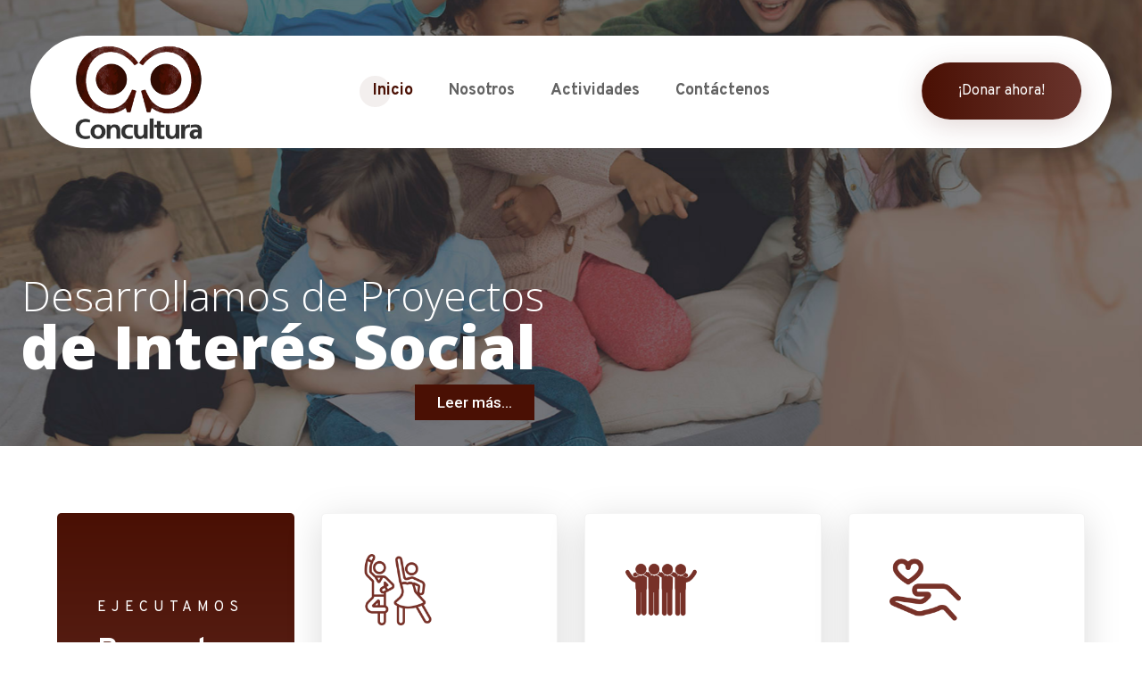

--- FILE ---
content_type: text/html; charset=UTF-8
request_url: http://concultura.org/
body_size: 127182
content:
<!DOCTYPE html>
<html lang="es-CO">
<head>
	<meta charset="UTF-8" />
	<meta name="viewport" content="width=device-width, initial-scale=1.0, minimum-scale=1.0"/>
	<title>Corporación Concultura &#8211; Para el desarrollo de la comunicación, educación y cultura</title>
<meta name='robots' content='max-image-preview:large' />
<link rel="alternate" href="http://concultura.org/" hreflang="es" />
<link rel="alternate" href="http://concultura.org/en/home-english/" hreflang="en" />
<link rel='dns-prefetch' href='//fonts.googleapis.com' />
<link rel='dns-prefetch' href='//s.w.org' />
<link rel="alternate" type="application/rss+xml" title="Corporación Concultura &raquo; Feed" href="https://concultura.org/feed/" />
<link rel="alternate" type="application/rss+xml" title="Corporación Concultura &raquo; RSS de los comentarios" href="https://concultura.org/comments/feed/" />
<script type="text/javascript">
window._wpemojiSettings = {"baseUrl":"https:\/\/s.w.org\/images\/core\/emoji\/13.1.0\/72x72\/","ext":".png","svgUrl":"https:\/\/s.w.org\/images\/core\/emoji\/13.1.0\/svg\/","svgExt":".svg","source":{"concatemoji":"http:\/\/concultura.org\/wp-includes\/js\/wp-emoji-release.min.js?ver=5.9.12"}};
/*! This file is auto-generated */
!function(e,a,t){var n,r,o,i=a.createElement("canvas"),p=i.getContext&&i.getContext("2d");function s(e,t){var a=String.fromCharCode;p.clearRect(0,0,i.width,i.height),p.fillText(a.apply(this,e),0,0);e=i.toDataURL();return p.clearRect(0,0,i.width,i.height),p.fillText(a.apply(this,t),0,0),e===i.toDataURL()}function c(e){var t=a.createElement("script");t.src=e,t.defer=t.type="text/javascript",a.getElementsByTagName("head")[0].appendChild(t)}for(o=Array("flag","emoji"),t.supports={everything:!0,everythingExceptFlag:!0},r=0;r<o.length;r++)t.supports[o[r]]=function(e){if(!p||!p.fillText)return!1;switch(p.textBaseline="top",p.font="600 32px Arial",e){case"flag":return s([127987,65039,8205,9895,65039],[127987,65039,8203,9895,65039])?!1:!s([55356,56826,55356,56819],[55356,56826,8203,55356,56819])&&!s([55356,57332,56128,56423,56128,56418,56128,56421,56128,56430,56128,56423,56128,56447],[55356,57332,8203,56128,56423,8203,56128,56418,8203,56128,56421,8203,56128,56430,8203,56128,56423,8203,56128,56447]);case"emoji":return!s([10084,65039,8205,55357,56613],[10084,65039,8203,55357,56613])}return!1}(o[r]),t.supports.everything=t.supports.everything&&t.supports[o[r]],"flag"!==o[r]&&(t.supports.everythingExceptFlag=t.supports.everythingExceptFlag&&t.supports[o[r]]);t.supports.everythingExceptFlag=t.supports.everythingExceptFlag&&!t.supports.flag,t.DOMReady=!1,t.readyCallback=function(){t.DOMReady=!0},t.supports.everything||(n=function(){t.readyCallback()},a.addEventListener?(a.addEventListener("DOMContentLoaded",n,!1),e.addEventListener("load",n,!1)):(e.attachEvent("onload",n),a.attachEvent("onreadystatechange",function(){"complete"===a.readyState&&t.readyCallback()})),(n=t.source||{}).concatemoji?c(n.concatemoji):n.wpemoji&&n.twemoji&&(c(n.twemoji),c(n.wpemoji)))}(window,document,window._wpemojiSettings);
</script>
<style type="text/css">
img.wp-smiley,
img.emoji {
	display: inline !important;
	border: none !important;
	box-shadow: none !important;
	height: 1em !important;
	width: 1em !important;
	margin: 0 0.07em !important;
	vertical-align: -0.1em !important;
	background: none !important;
	padding: 0 !important;
}
</style>
	<link rel='stylesheet' id='wp-block-library-css'  href='http://concultura.org/wp-includes/css/dist/block-library/style.min.css?ver=5.9.12' type='text/css' media='all' />
<style id='wp-block-library-theme-inline-css' type='text/css'>
.wp-block-audio figcaption{color:#555;font-size:13px;text-align:center}.is-dark-theme .wp-block-audio figcaption{color:hsla(0,0%,100%,.65)}.wp-block-code>code{font-family:Menlo,Consolas,monaco,monospace;color:#1e1e1e;padding:.8em 1em;border:1px solid #ddd;border-radius:4px}.wp-block-embed figcaption{color:#555;font-size:13px;text-align:center}.is-dark-theme .wp-block-embed figcaption{color:hsla(0,0%,100%,.65)}.blocks-gallery-caption{color:#555;font-size:13px;text-align:center}.is-dark-theme .blocks-gallery-caption{color:hsla(0,0%,100%,.65)}.wp-block-image figcaption{color:#555;font-size:13px;text-align:center}.is-dark-theme .wp-block-image figcaption{color:hsla(0,0%,100%,.65)}.wp-block-pullquote{border-top:4px solid;border-bottom:4px solid;margin-bottom:1.75em;color:currentColor}.wp-block-pullquote__citation,.wp-block-pullquote cite,.wp-block-pullquote footer{color:currentColor;text-transform:uppercase;font-size:.8125em;font-style:normal}.wp-block-quote{border-left:.25em solid;margin:0 0 1.75em;padding-left:1em}.wp-block-quote cite,.wp-block-quote footer{color:currentColor;font-size:.8125em;position:relative;font-style:normal}.wp-block-quote.has-text-align-right{border-left:none;border-right:.25em solid;padding-left:0;padding-right:1em}.wp-block-quote.has-text-align-center{border:none;padding-left:0}.wp-block-quote.is-large,.wp-block-quote.is-style-large,.wp-block-quote.is-style-plain{border:none}.wp-block-search .wp-block-search__label{font-weight:700}.wp-block-group:where(.has-background){padding:1.25em 2.375em}.wp-block-separator{border:none;border-bottom:2px solid;margin-left:auto;margin-right:auto;opacity:.4}.wp-block-separator:not(.is-style-wide):not(.is-style-dots){width:100px}.wp-block-separator.has-background:not(.is-style-dots){border-bottom:none;height:1px}.wp-block-separator.has-background:not(.is-style-wide):not(.is-style-dots){height:2px}.wp-block-table thead{border-bottom:3px solid}.wp-block-table tfoot{border-top:3px solid}.wp-block-table td,.wp-block-table th{padding:.5em;border:1px solid;word-break:normal}.wp-block-table figcaption{color:#555;font-size:13px;text-align:center}.is-dark-theme .wp-block-table figcaption{color:hsla(0,0%,100%,.65)}.wp-block-video figcaption{color:#555;font-size:13px;text-align:center}.is-dark-theme .wp-block-video figcaption{color:hsla(0,0%,100%,.65)}.wp-block-template-part.has-background{padding:1.25em 2.375em;margin-top:0;margin-bottom:0}
</style>
<style id='global-styles-inline-css' type='text/css'>
body{--wp--preset--color--black: #000000;--wp--preset--color--cyan-bluish-gray: #abb8c3;--wp--preset--color--white: #ffffff;--wp--preset--color--pale-pink: #f78da7;--wp--preset--color--vivid-red: #cf2e2e;--wp--preset--color--luminous-vivid-orange: #ff6900;--wp--preset--color--luminous-vivid-amber: #fcb900;--wp--preset--color--light-green-cyan: #7bdcb5;--wp--preset--color--vivid-green-cyan: #00d084;--wp--preset--color--pale-cyan-blue: #8ed1fc;--wp--preset--color--vivid-cyan-blue: #0693e3;--wp--preset--color--vivid-purple: #9b51e0;--wp--preset--gradient--vivid-cyan-blue-to-vivid-purple: linear-gradient(135deg,rgba(6,147,227,1) 0%,rgb(155,81,224) 100%);--wp--preset--gradient--light-green-cyan-to-vivid-green-cyan: linear-gradient(135deg,rgb(122,220,180) 0%,rgb(0,208,130) 100%);--wp--preset--gradient--luminous-vivid-amber-to-luminous-vivid-orange: linear-gradient(135deg,rgba(252,185,0,1) 0%,rgba(255,105,0,1) 100%);--wp--preset--gradient--luminous-vivid-orange-to-vivid-red: linear-gradient(135deg,rgba(255,105,0,1) 0%,rgb(207,46,46) 100%);--wp--preset--gradient--very-light-gray-to-cyan-bluish-gray: linear-gradient(135deg,rgb(238,238,238) 0%,rgb(169,184,195) 100%);--wp--preset--gradient--cool-to-warm-spectrum: linear-gradient(135deg,rgb(74,234,220) 0%,rgb(151,120,209) 20%,rgb(207,42,186) 40%,rgb(238,44,130) 60%,rgb(251,105,98) 80%,rgb(254,248,76) 100%);--wp--preset--gradient--blush-light-purple: linear-gradient(135deg,rgb(255,206,236) 0%,rgb(152,150,240) 100%);--wp--preset--gradient--blush-bordeaux: linear-gradient(135deg,rgb(254,205,165) 0%,rgb(254,45,45) 50%,rgb(107,0,62) 100%);--wp--preset--gradient--luminous-dusk: linear-gradient(135deg,rgb(255,203,112) 0%,rgb(199,81,192) 50%,rgb(65,88,208) 100%);--wp--preset--gradient--pale-ocean: linear-gradient(135deg,rgb(255,245,203) 0%,rgb(182,227,212) 50%,rgb(51,167,181) 100%);--wp--preset--gradient--electric-grass: linear-gradient(135deg,rgb(202,248,128) 0%,rgb(113,206,126) 100%);--wp--preset--gradient--midnight: linear-gradient(135deg,rgb(2,3,129) 0%,rgb(40,116,252) 100%);--wp--preset--duotone--dark-grayscale: url('#wp-duotone-dark-grayscale');--wp--preset--duotone--grayscale: url('#wp-duotone-grayscale');--wp--preset--duotone--purple-yellow: url('#wp-duotone-purple-yellow');--wp--preset--duotone--blue-red: url('#wp-duotone-blue-red');--wp--preset--duotone--midnight: url('#wp-duotone-midnight');--wp--preset--duotone--magenta-yellow: url('#wp-duotone-magenta-yellow');--wp--preset--duotone--purple-green: url('#wp-duotone-purple-green');--wp--preset--duotone--blue-orange: url('#wp-duotone-blue-orange');--wp--preset--font-size--small: 13px;--wp--preset--font-size--medium: 20px;--wp--preset--font-size--large: 36px;--wp--preset--font-size--x-large: 42px;}.has-black-color{color: var(--wp--preset--color--black) !important;}.has-cyan-bluish-gray-color{color: var(--wp--preset--color--cyan-bluish-gray) !important;}.has-white-color{color: var(--wp--preset--color--white) !important;}.has-pale-pink-color{color: var(--wp--preset--color--pale-pink) !important;}.has-vivid-red-color{color: var(--wp--preset--color--vivid-red) !important;}.has-luminous-vivid-orange-color{color: var(--wp--preset--color--luminous-vivid-orange) !important;}.has-luminous-vivid-amber-color{color: var(--wp--preset--color--luminous-vivid-amber) !important;}.has-light-green-cyan-color{color: var(--wp--preset--color--light-green-cyan) !important;}.has-vivid-green-cyan-color{color: var(--wp--preset--color--vivid-green-cyan) !important;}.has-pale-cyan-blue-color{color: var(--wp--preset--color--pale-cyan-blue) !important;}.has-vivid-cyan-blue-color{color: var(--wp--preset--color--vivid-cyan-blue) !important;}.has-vivid-purple-color{color: var(--wp--preset--color--vivid-purple) !important;}.has-black-background-color{background-color: var(--wp--preset--color--black) !important;}.has-cyan-bluish-gray-background-color{background-color: var(--wp--preset--color--cyan-bluish-gray) !important;}.has-white-background-color{background-color: var(--wp--preset--color--white) !important;}.has-pale-pink-background-color{background-color: var(--wp--preset--color--pale-pink) !important;}.has-vivid-red-background-color{background-color: var(--wp--preset--color--vivid-red) !important;}.has-luminous-vivid-orange-background-color{background-color: var(--wp--preset--color--luminous-vivid-orange) !important;}.has-luminous-vivid-amber-background-color{background-color: var(--wp--preset--color--luminous-vivid-amber) !important;}.has-light-green-cyan-background-color{background-color: var(--wp--preset--color--light-green-cyan) !important;}.has-vivid-green-cyan-background-color{background-color: var(--wp--preset--color--vivid-green-cyan) !important;}.has-pale-cyan-blue-background-color{background-color: var(--wp--preset--color--pale-cyan-blue) !important;}.has-vivid-cyan-blue-background-color{background-color: var(--wp--preset--color--vivid-cyan-blue) !important;}.has-vivid-purple-background-color{background-color: var(--wp--preset--color--vivid-purple) !important;}.has-black-border-color{border-color: var(--wp--preset--color--black) !important;}.has-cyan-bluish-gray-border-color{border-color: var(--wp--preset--color--cyan-bluish-gray) !important;}.has-white-border-color{border-color: var(--wp--preset--color--white) !important;}.has-pale-pink-border-color{border-color: var(--wp--preset--color--pale-pink) !important;}.has-vivid-red-border-color{border-color: var(--wp--preset--color--vivid-red) !important;}.has-luminous-vivid-orange-border-color{border-color: var(--wp--preset--color--luminous-vivid-orange) !important;}.has-luminous-vivid-amber-border-color{border-color: var(--wp--preset--color--luminous-vivid-amber) !important;}.has-light-green-cyan-border-color{border-color: var(--wp--preset--color--light-green-cyan) !important;}.has-vivid-green-cyan-border-color{border-color: var(--wp--preset--color--vivid-green-cyan) !important;}.has-pale-cyan-blue-border-color{border-color: var(--wp--preset--color--pale-cyan-blue) !important;}.has-vivid-cyan-blue-border-color{border-color: var(--wp--preset--color--vivid-cyan-blue) !important;}.has-vivid-purple-border-color{border-color: var(--wp--preset--color--vivid-purple) !important;}.has-vivid-cyan-blue-to-vivid-purple-gradient-background{background: var(--wp--preset--gradient--vivid-cyan-blue-to-vivid-purple) !important;}.has-light-green-cyan-to-vivid-green-cyan-gradient-background{background: var(--wp--preset--gradient--light-green-cyan-to-vivid-green-cyan) !important;}.has-luminous-vivid-amber-to-luminous-vivid-orange-gradient-background{background: var(--wp--preset--gradient--luminous-vivid-amber-to-luminous-vivid-orange) !important;}.has-luminous-vivid-orange-to-vivid-red-gradient-background{background: var(--wp--preset--gradient--luminous-vivid-orange-to-vivid-red) !important;}.has-very-light-gray-to-cyan-bluish-gray-gradient-background{background: var(--wp--preset--gradient--very-light-gray-to-cyan-bluish-gray) !important;}.has-cool-to-warm-spectrum-gradient-background{background: var(--wp--preset--gradient--cool-to-warm-spectrum) !important;}.has-blush-light-purple-gradient-background{background: var(--wp--preset--gradient--blush-light-purple) !important;}.has-blush-bordeaux-gradient-background{background: var(--wp--preset--gradient--blush-bordeaux) !important;}.has-luminous-dusk-gradient-background{background: var(--wp--preset--gradient--luminous-dusk) !important;}.has-pale-ocean-gradient-background{background: var(--wp--preset--gradient--pale-ocean) !important;}.has-electric-grass-gradient-background{background: var(--wp--preset--gradient--electric-grass) !important;}.has-midnight-gradient-background{background: var(--wp--preset--gradient--midnight) !important;}.has-small-font-size{font-size: var(--wp--preset--font-size--small) !important;}.has-medium-font-size{font-size: var(--wp--preset--font-size--medium) !important;}.has-large-font-size{font-size: var(--wp--preset--font-size--large) !important;}.has-x-large-font-size{font-size: var(--wp--preset--font-size--x-large) !important;}
</style>
<link rel='stylesheet' id='vc_font_awesome_5_shims-css'  href='http://concultura.org/wp-content/plugins/js_composer/assets/lib/bower/font-awesome/css/v4-shims.min.css?ver=6.9.0' type='text/css' media='all' />
<link rel='stylesheet' id='vc_font_awesome_5-css'  href='http://concultura.org/wp-content/plugins/js_composer/assets/lib/bower/font-awesome/css/all.min.css?ver=6.9.0' type='text/css' media='all' />
<link rel='stylesheet' id='cz-icons-pack-css'  href='http://concultura.org/wp-content/plugins/codevz-plus/admin/fields/codevz_fields/icons/czicons.css?ver=4.4.10' type='text/css' media='all' />
<link rel='stylesheet' id='contact-form-7-css'  href='http://concultura.org/wp-content/plugins/contact-form-7/includes/css/styles.css?ver=5.5.6' type='text/css' media='all' />
<link rel='stylesheet' id='rs-plugin-settings-css'  href='http://concultura.org/wp-content/plugins/revslider/public/assets/css/rs6.css?ver=6.1.5' type='text/css' media='all' />
<style id='rs-plugin-settings-inline-css' type='text/css'>
#rs-demo-id {}
</style>
<link rel='stylesheet' id='codevz-style-css'  href='http://concultura.org/wp-content/themes/xtra/style.css?ver=5.9.12' type='text/css' media='all' />
<link rel='stylesheet' id='codevz-child-style-css'  href='http://concultura.org/wp-content/themes/xtra-child/style.css?ver=5.9.12' type='text/css' media='all' />
<link rel='stylesheet' id='xtra-css'  href='http://concultura.org/wp-content/themes/xtra/core.css?ver=3.8' type='text/css' media='all' />
<link rel='stylesheet' id='codevz-share-css'  href='http://concultura.org/wp-content/plugins/codevz-plus/assets/css/share.css?ver=4.4.10' type='text/css' media='all' />
<link rel='stylesheet' id='codevz-plugin-css'  href='http://concultura.org/wp-content/plugins/codevz-plus/assets/css/codevzplus.css?ver=4.4.10' type='text/css' media='all' />
<style id='codevz-plugin-inline-css' type='text/css'>
.row{width: 1360px}

/* Theme color */a:hover, .sf-menu > .cz.current_menu > a, .sf-menu > .cz .cz.current_menu > a, .sf-menu > .current-menu-parent > a {color: #4a1004} 
form button, .button, #edd-purchase-button, .edd-submit, .edd-submit.button.blue, .edd-submit.button.blue:hover, .edd-submit.button.blue:focus, [type=submit].edd-submit, .sf-menu > .cz > a:before,.sf-menu > .cz > a:before,
.post-password-form input[type="submit"], .wpcf7-submit, .submit_user, 
#commentform #submit, .commentlist li.bypostauthor > .comment-body:after,.commentlist li.comment-author-admin > .comment-body:after, 
 .pagination .current, .pagination > b, .pagination a:hover, .page-numbers .current, .page-numbers a:hover, .pagination .next:hover, 
.pagination .prev:hover, input[type=submit], .sticky:before, .commentlist li.comment-author-admin .fn,
input[type=submit],input[type=button],.cz_header_button,.cz_default_portfolio a, .dwqa-questions-footer .dwqa-ask-question a,
.cz_readmore, .more-link, .cz_btn  {background-color: #4a1004}
.cs_load_more_doing, div.wpcf7 .wpcf7-form .ajax-loader {border-right-color: #4a1004}
input:focus,textarea:focus,select:focus {border-color: #4a1004 !important}
::selection {background-color: #4a1004;color: #fff}
::-moz-selection {background-color: #4a1004;color: #fff}

/* Custom */#rev_slider_1_1_wrapper .tp-shape, #rev_slider_1_1_wrapper .rev-btn {
    box-shadow: 0px 10px 50px rgba(0,0,0,0.2) !important
}

/* Dynamic  */form button,.cz_btn,.wpcf7-submit,.dwqa-questions-footer .dwqa-ask-question a,input[type=submit],input[type=button],.button,.cz_header_button,.woocommerce a.button,.woocommerce input.button,.woocommerce #respond input#submit.alt,.woocommerce a.button.alt,.woocommerce button.button.alt,.woocommerce input.button.alt,.woocommerce #respond input#submit, .woocommerce a.button, .woocommerce button.button, .woocommerce input.button, #edd-purchase-button, .edd-submit, [type=submit].edd-submit, .edd-submit.button.blue,.woocommerce #payment #place_order, .woocommerce-page #payment #place_order{background-color:transparent;background-image:linear-gradient(90deg,#4a1004,#69342c);padding:15px 40px;border-radius:50px;box-shadow:0px 6px 30px 0px rgba(105,52,44,0.2)}form button:hover,.cz_btn:hover,.wpcf7-submit:hover,.dwqa-questions-footer .dwqa-ask-question a:hover,input[type=submit]:hover,input[type=button]:hover,.button:hover,.cz_header_button:hover,.woocommerce a.button:hover,.woocommerce input.button:hover,.woocommerce #respond input#submit.alt:hover,.woocommerce a.button.alt:hover,.woocommerce button.button.alt:hover,.woocommerce input.button.alt:hover,.woocommerce #respond input#submit:hover, .woocommerce a.button:hover, .woocommerce button.button:hover, .woocommerce input.button:hover, #edd-purchase-button:hover, .edd-submit:hover, [type=submit].edd-submit:hover, .edd-submit.button.blue:hover, .edd-submit.button.blue:focus,.woocommerce #payment #place_order:hover, .woocommerce-page #payment #place_order:hover,.woocommerce div.product form.cart .button:hover{box-shadow:0px 8px 30px 0px rgba(105,52,44,0.5)}.widget{background-color:rgba(0,0,0,0.02);border-style:solid;border-width:1px;border-color:rgba(105,52,44,0.07);border-radius:5px}.widget > h4{font-size:18px;color:#69342c;text-align:center;padding:20px 30px;margin:-30px -30px 30px;border-style:solid;border-bottom-width:1px;border-color:rgba(105,52,44,0.09)}input,textarea,select,.qty{padding-right:20px;padding-left:20px;border-radius:25px}.logo_hover_tooltip{width:560px;padding:30px;border-style:solid;border-radius:10px;box-shadow:0px 10px 34px rgba(10,10,10,0.1)}.elms_row .cz_social a, .fixed_side .cz_social a{font-size:16px;color:#262626;padding:10px 5px;border-style:solid;border-radius:0px}.elms_row .cz_social a:hover, .fixed_side .cz_social a:hover{color:#ffffff}.header_1{background-color:#f0f0f0;border-style:solid;border-bottom-width:1px;border-color:#dfdfdf}#menu_header_1 > .cz > a:hover,#menu_header_1 > .cz:hover > a,#menu_header_1 > .cz.current_menu > a,#menu_header_1 > .current-menu-parent > a{color:#4a1004}#menu_header_1 .cz .cz a:hover,#menu_header_1 .cz .cz:hover > a,#menu_header_1 .cz .cz.current_menu > a,#menu_header_1 .cz .current_menu > .current_menu{color:#4a1004}.header_2{padding-top:40px}.header_2 .row{background-color:#ffffff;padding-right:30px;padding-left:30px;border-radius:100px;box-shadow:0px 8px 48px 0px rgba(58,58,58,0.12)}#menu_header_2 > .cz > a{font-size:18px;color:#636363;font-weight:700;padding:10px 0px;margin-right:18px;margin-left:18px}#menu_header_2 > .cz > a:hover,#menu_header_2 > .cz:hover > a,#menu_header_2 > .cz.current_menu > a,#menu_header_2 > .current-menu-parent > a{color:#4a1004}#menu_header_2 > .cz > a:before{background-color:rgba(105,52,44,0.08);width:35px;height:35px;border-radius:100px;bottom:10px;left:-15px}#menu_header_2 .cz .sub-menu:not(.cz_megamenu_inner_ul),#menu_header_2 .cz_megamenu_inner_ul .cz_megamenu_inner_ul{background-color:#ffffff;padding:20px 0px;margin-top:0px;margin-right:24px;margin-left:24px;border-radius:5px;box-shadow:0px 10px 50px 0px rgba(0,0,0,0.1)}#menu_header_2 .cz .cz a{font-size:14px;color:#000000;border-style:solid;border-left-width:2px;border-color:rgba(255,255,255,0.01)}.rtl #menu_header_2 .cz .cz a{border-left-width:0;border-right-width:5px}#menu_header_2 .cz .cz a:hover,#menu_header_2 .cz .cz:hover > a,#menu_header_2 .cz .cz.current_menu > a,#menu_header_2 .cz .current_menu > .current_menu{color:#4a1004;padding-left:27px;border-style:solid;border-color:#4a1004}.onSticky{background-color:#ffffff !important;box-shadow:0px 10px 40px 0px rgba(0,0,0,0.06) !important}.onSticky .row{margin-top:0px !important;box-shadow:0px 0px 0px 0px rgba(0,0,0,0.01) !important}.header_4{box-shadow:0px 10px 50px rgba(0,0,0,0.1)}#menu_header_4{background-color:transparent;background-image:linear-gradient(180deg,#4a1004,#242424)}#menu_header_4 > .cz > a{color:#eaeaea}#menu_header_4 > .cz > a:hover,#menu_header_4 > .cz:hover > a,#menu_header_4 > .cz.current_menu > a,#menu_header_4 > .current-menu-parent > a{color:#ffffff}#menu_header_4 .cz .cz a{color:#ffffff}.hidden_top_bar{color:#0a0101;background-color:#ffffff;border-style:solid;border-width:0 0 2px;border-color:#ffffff;transform: translateY(calc(-100% + 2px))}.hidden_top_bar > i{color:#000000;background:#ffffff;padding:14px 16px 15px 16px;border-style:solid;border-radius:0px}.page_title,.header_onthe_cover .page_title{background-position:center bottom;background-size:cover;background-image:linear-gradient(90deg,rgba(0,0,0,0.6),rgba(0,0,0,0.6)),url(http://concultura.org/wp-content/uploads/2019/11/header-bg2.jpg);padding-top:275px;padding-bottom:100px}.page_title .section_title{font-size:36px;color:#ffffff;margin-top:-20px}.page_title a,.page_title a:hover,.page_title i{color:#ffffff}.breadcrumbs{padding-top:4px;padding-bottom:0px}body, body.rtl, .rtl form{font-family:'Overpass'}.footer_1 .row{border-width:0 0 1px;border-color:rgba(255,255,255,0.14)}.cz_middle_footer{background-color:rgba(105,52,44,0.1);padding-top:100px;padding-bottom:50px}.footer_widget{color:#707070;padding:50px 10px}.cz_middle_footer a{color:#000000}.cz_middle_footer a:hover{color:#4a1004;font-weight:700}.footer_2{background-color:#69342c}i.backtotop{font-size:14px;color:#ffffff;background-color:#4a1004;border-radius:100px}i.fixed_contact{font-size:14px;color:#ffffff;background-color:#4a1004;margin-right:5px;border-radius:0px}div.fixed_contact{border-radius:0px}.footer_widget > h4{font-size:16px;color:#a0a0a0;border-style:solid;border-width:0 0 1px}.page_content img, footer img, .cz_image img, .wp-block-gallery figcaption{border-radius:5px}.tagcloud a, .cz_post_cat a{padding:5px 15px;border-style:solid;border-color:rgba(74,16,4,0.1);border-radius:150px}.tagcloud a:hover, .cz_post_cat a:hover{color:#ffffff;background-color:#4a1004;border-style:solid;border-color:#4a1004}.pagination a, .pagination > b, .pagination span, .page-numbers a, .page-numbers span, .woocommerce nav.woocommerce-pagination ul li a, .woocommerce nav.woocommerce-pagination ul li span{color:#4a1004;border-style:solid;border-color:rgba(74,16,4,0.4);border-radius:100px}.cz-cpt-post .cz_readmore, .cz-cpt-post .more-link{font-size:16px;color:#ffffff;background-color:transparent;background-image:linear-gradient(90deg,#4a1004,#69342c);padding-right:22px;padding-left:17px;border-style:solid;border-radius:50px}.rtl.cz-cpt-post .cz_readmore,.rtl.cz-cpt-post .more-link{padding-left: 15px;padding-right: 10px}.cz-cpt-post .cz_readmore:hover, .cz-cpt-post .more-link:hover{color:#ffffff;background-color:transparent;background-image:linear-gradient(90deg,#69342c,#4a1004);box-shadow:0px 8px 30px 0px rgba(74,16,4,0.48)}.cz-cpt-post .cz_readmore i, .cz-cpt-post .more-link i{color:#ffffff;border-style:solid;border-radius:0px}.cz-cpt-post .cz_default_loop > div{background-color:rgba(0,0,0,0.01);padding:30px;margin-top:40px;margin-bottom:40px;border-style:solid;border-width:1px;border-color:rgba(105,52,44,0.07);border-radius:5px}.single-post .next_prev .previous i,.single-post .next_prev .next i{color:#ffffff;background-color:transparent;background-image:linear-gradient(90deg,#4a1004,#69342c);border-radius:100px}.cz-cpt-portfolio .cz_default_loop .cz_post_title h3{color:#4a1004}.cz-cpt-post .cz_default_loop .cz_post_image, .cz-cpt-post .cz_post_svg{background-color:#4a1004;margin-top:-60px;margin-bottom:0px;border-radius:5px;box-shadow:0px 8px 30px 0px rgba(0,0,0,0.14)}.elms_row .cz_social a:after, .fixed_side .cz_social a:after{color:#ffffff;background-color:#4a1004}#menu_header_2 .sub-menu .sub-menu:not(.cz_megamenu_inner_ul){margin-top:-17px;margin-right:10px;margin-left:10px}.footer_widget > h4:before{background-color:#4a1004;width:10px;height:10px;margin-right:-10px;margin-left:-10px;border-radius:20px;bottom:-6px}.cz-cpt-post article .cz_post_icon{font-size:30px;color:#ffffff;background-color:#4a1004;padding:40px;border-radius:150px}.single .cz_is_blank .tagcloud a:first-child, .single .content .tagcloud a:first-child, .single .cz_is_blank .cz_post_cat a:first-child, .single .content .cz_post_cat a:first-child{color:#ffffff;background-color:#4a1004}.single-post .next_prev .previous:hover i,.single-post .next_prev .next:hover i{color:#ffffff;background-color:#4a1004;box-shadow:0px 8px 30px 0px rgba(74,16,4,0.5)}.single-post .commentlist li article{background-color:rgba(0,0,0,0.01);padding:30px;border-style:solid;border-width:1px;border-color:rgba(105,52,44,0.07);border-radius:5px}.sidebar_inner{border-radius:5px}.cz-cpt-post .cz_default_loop.sticky > div{margin-top:-1px}.cz-cpt-post .cz_readmore:hover i, .cz-cpt-post .more-link:hover i{color:#ffffff}.widget > h4:before{background-color:#69342c;width:20px;height:3px;left:calc(50% - 10px)}.rtl .widget > h4:before{left:auto;right:calc(50% - 10px)}.cz-cpt-post .cz_default_loop .cz_post_author_avatar img{border-radius:50px}h1,h2,h3,h4,h5,h6{letter-spacing:-.5px}.xtra-share{background-color:rgba(74,16,4,0.1);padding:15px;border-style:none;border-width:1px;border-radius:100px;display:flex}.xtra-share a{background-color:#ffffff;width:100%;border-radius:100px;opacity:1}.xtra-share a:after{background-color:#4a1004;padding:12px 15px;border-radius:150px}.single-post .cz_post_author_avatar img{border-radius:100px}.single-post .cz_related_posts{background-color:rgba(0,0,0,0.01);padding:30px;margin-top:40px;margin-bottom:40px;border-style:solid;border-width:1px;border-color:rgba(105,52,44,0.07);border-radius:5px}.single-post .cz_related_post > div img{box-shadow:0px 8px 30px 0px rgba(0,0,0,0.15)}.single-post .next_prev h4{font-size:20px}.single-post .next_prev h4 small{font-size:14px;color:#c1c1c1;margin-bottom:2px}.cz-cpt-post .cz_default_loop .cz_post_title h3{margin-top:40px}

/* Responsive */@media screen and (max-width:1360px){#layout{width:100%!important}#layout.layout_1,#layout.layout_2{width:95%!important}.row{width:90% !important;padding:0}blockquote{padding:20px}footer .elms_center,footer .elms_left,footer .elms_right,footer .have_center .elms_left, footer .have_center .elms_center, footer .have_center .elms_right{float:none;display:table;text-align:center;margin:0 auto;flex:unset}}
@media screen and (max-width:1024px){.header_1,.header_2,.header_3{width: 100%}#layout.layout_1,#layout.layout_2{width:94%!important}#layout.layout_1 .row,#layout.layout_2 .row{width:90% !important}}
@media screen and (max-width:768px){.header_1,.header_2,.header_3,.header_5,.fixed_side{display: none !important}.header_4,.cz_before_mobile_header,.cz_after_mobile_header,.Corpse_Sticky.cz_sticky_corpse_for_header_4{display: block !important}.header_onthe_cover:not(.header_onthe_cover_dt):not(.header_onthe_cover_all){margin-top: 0 !important}body,#layout{max-width:100%;padding: 0 !important;margin: 0 !important}body{overflow-x:hidden}.row{max-width:100%}table{width:100% !important}.inner_layout,#layout.layout_1,#layout.layout_2,.col,.cz_five_columns > .wpb_column,.cz_five_columns > .vc_vc_column{width:100% !important;max-width:100%;margin:0 !important;border-radius:0}.hidden_top_bar,.fixed_contact,.cz_process_road_a,.cz_process_road_b{display:none!important}.cz_parent_megamenu>.sub-menu{margin:0!important}.is_fixed_side{padding:0!important}.cz_tabs_is_v .cz_tabs_nav,.cz_tabs_is_v .cz_tabs_content{width: 100% !important;margin-bottom: 20px}.wpb_column {margin-bottom: 20px}.cz_fixed_footer {position: static !important}.hide_on_desktop,.sm2-bar-ui.hide_on_desktop{display:block}.cz_2_btn_center.hide_on_desktop,.cz_line.tac.hide_on_desktop,.cz_subscribe_elm_center.hide_on_desktop{display:table}.cz_btn.hide_on_desktop{display:inline-block}.Corpse_Sticky,.hide_on_tablet{display:none}header i.hide,.show_on_tablet{display:block}.slick-slide .cz_grid_item{width:100% !important;margin:0 auto !important;float:none !important;display: table !important;}.cz_grid_item{width:50% !important}.cz_grid_item img{width:auto !important;margin: 0 auto}.cz_mobile_text_center, .cz_mobile_text_center *{text-align:center !important;float:none !important;margin-right:auto;margin-left:auto}.cz_mobile_text_center .cz_title_content{width:100%}.cz_mobile_text_center .cz_title_content .cz_wpe_content{display:table}.vc_row[data-vc-stretch-content] .vc_column-inner[class^='vc_custom_'],.vc_row[data-vc-stretch-content] .vc_column-inner[class*=' vc_custom_'] {padding:20px !important;}.wpb_column {margin-bottom: 0 !important;}.vc_row.no_padding .vc_column_container > .vc_column-inner, .vc_row.nopadding .vc_column_container > .vc_column-inner{padding:0 !important;}.cz_posts_container article > div{height: auto !important}.cz_split_box_left > div, .cz_split_box_right > div {width:100% !important;float:none}.search_style_icon_full .search{width:86%;top:80px}.vc_row-o-equal-height .cz_box_front_inner, .vc_row-o-equal-height .cz_eqh, .vc_row-o-equal-height .cz_eqh > div, .vc_row-o-equal-height .cz_eqh > div > div, .vc_row-o-equal-height .cz_eqh > div > div > div, .vc_row-o-equal-height .cz_eqh > div > div > div > div, .vc_row-o-equal-height .cz_eqh > div > div > div > div > div, .cz_posts_equal > .clr{display:block !important}.cz_a_c.cz_timeline_container:before {left: 0}.cz_timeline-i i {left: 0;transform: translateX(-50%)}.cz_a_c .cz_timeline-content {margin-left: 50px;width: 70%;float: left}.cz_a_c .cz_timeline-content .cz_date{position: static;text-align: left}.cz_posts_template_13 article,.cz_posts_template_14 article{width:100%}.center_on_mobile,.center_on_mobile *{text-align:center !important;float:none !important;list-style:none !important}.center_on_mobile .cz_wh_left, .center_on_mobile .cz_wh_right {display:block}.center_on_mobile .item_small > a{display:inline-block;margin:2px 0}.center_on_mobile img,.center_on_mobile .cz_image > div{float:none;display:table !important;margin-left: auto !important;margin-right: auto !important}.center_on_mobile .cz_stylish_list{display: table;margin: 0 auto}.center_on_mobile .star-rating{margin: 0 auto !important}.cz_stylish_list span{text-align: initial !important}.codevz-widget-about > * > *{text-align: center;display: table;margin-left: auto;margin-right: auto}.tac_in_mobile{text-align:center !important;float:none !important;display:table;margin-left:auto !important;margin-right:auto !important}.cz_posts_list_1 .cz_grid_item div > *, .cz_posts_list_2 .cz_grid_item div > *, .cz_posts_list_3 .cz_grid_item div > *, .cz_posts_list_5 .cz_grid_item div > *{padding: 0 !important;width:100% !important}.cz_row_reverse,.cz_reverse_row,.cz_reverse_row_tablet{flex-direction:column-reverse;display: flex}.admin-bar .offcanvas_area,.admin-bar .offcanvas_area,.admin-bar .hidden_top_bar{margin-top: 46px}.admin-bar .header_5,.admin-bar .onSticky,.admin-bar .cz_fixed_top_border,.admin-bar i.offcanvas-close{top:46px}.admin-bar .onSticky{top:0}footer .have_center > .elms_row > .clr{display: block}footer .have_center .elms_left > div,footer .have_center .elms_right > div{float:none;display:inline-block}.page_title,.header_onthe_cover .page_title{padding-top:60px;}.page_title a,.page_title a:hover,.page_title i{display:none;}.footer_widget > h4:before{margin:0px;left:50%;}}
@media screen and (max-width:480px){.cz_grid_item img{width:auto !important}.cz_tab_a,.cz_tabs_content,.cz_tabs_is_v .cz_tabs_nav{box-sizing:border-box;display: block;width: 100% !important;margin-bottom: 20px}.hide_on_tablet{display:block}.hide_on_mobile{display:none !important}.show_only_tablet,.fixed_contact,.cz_cart_items,.cz_tabs_nav,.cz_tabs_is_v .cz_tabs_nav{display:none}header i.hide,.show_on_mobile,.cz_tabs>select{display:block}.cz_2_btn_center.hide_on_tablet{display:table}.offcanvas_area{width:75%}.woocommerce ul.products li.product, .woocommerce-page ul.products li.product, .woocommerce-page[class*=columns-] ul.products li.product, .woocommerce[class*=columns-] ul.products li.product,.wpcf7-form p,.cz_default_loop,.cz_post_image,.cz_post_chess_content{width: 100% !important}.cz_post_chess_content{position:static;transform:none}.cz_post_image,.cz_default_grid{width: 100%;margin-bottom:30px !important}.wpcf7-form p {width: 100% !important;margin: 0 0 10px !important}th, td {padding: 1px}dt {width: auto}dd {margin: 0}pre{width: 90%}.woocommerce .woocommerce-result-count, .woocommerce-page .woocommerce-result-count,.woocommerce .woocommerce-ordering, .woocommerce-page .woocommerce-ordering{float:none;text-align:center;width:100%}.woocommerce #coupon_code, .coupon input.button {width:100% !important;margin:0 0 10px !important}span.wpcf7-not-valid-tip{left:auto}.wpcf7-not-valid-tip:after{right:auto;left:-41px}.cz_video_popup div{width:fit-content}.cz_grid_item{position:static !important;width:100% !important;margin:0 !important;float:none !important;transform:none !important}.cz_grid_item > div{margin:0 0 10px !important}.cz_grid{width:100% !important;margin:0 !important;height: auto !important}.next_prev, .next_prev li { display: block !important; float: none !important; width: 100% !important; border: 0 !important; margin: 0 0 30px !important; text-align: center !important; }.next_prev i {display: none}.next_prev h4 {padding: 0 !important; }.services.left .service_custom,.services.right .service_custom,.services.left .service_img,.services.right .service_img{float:none;margin:0 auto 20px auto !important;display:table}.services div.service_text,.services.right div.service_text{padding:0 !important;text-align:center !important}.header_onthe_cover_dt{margin-top:0 !important}.alignleft,.alignright{float:none;margin:0 auto 30px}.woocommerce li.product{margin-bottom:30px !important}.woocommerce #reviews #comments ol.commentlist li .comment-text{margin:0 !important}#comments .commentlist li .avatar{left:-20px !important}.services .service_custom i{left: 50%;transform: translateX(-50%)}#commentform > p{display:block;width:100%}blockquote,.blockquote{width:100% !important;box-sizing:border-box;text-align:center;display:table !important;margin:0 auto 30px !important;float:none !important}.cz_related_post{margin-bottom: 30px !important}.right_br_full_container .lefter, .right_br_full_container .righter,.right_br_full_container .breadcrumbs{width:100%;text-align:center}a img.alignleft,a img.alignright{margin:0 auto 30px;display:block;float:none}.cz_popup_in{max-height:85%!important;max-width:90%!important;min-width:0;animation:none;box-sizing:border-box;left:5%;transform:translate(0,-50%)}.rtl .sf-menu > .cz{width:100%}.cz_2_btn a {box-sizing: border-box}.cz_has_year{margin-left:0 !important}.cz_history_1 > span:first-child{position:static !important;margin-bottom:10px !important;display:inline-block}.search-form .search-submit{margin: 0}.page_item_has_children .children, ul.cz_circle_list {margin: 8px 0 8px 10px}ul, .widget_nav_menu .sub-menu, .widget_categories .children, .page_item_has_children .children, ul.cz_circle_list{margin-left: 10px}.dwqa-questions-list .dwqa-question-item{padding: 20px 20px 20px 90px}.dwqa-question-content, .dwqa-answer-content{padding:0}.cz_reverse_row_mobile{flex-direction:column-reverse;display: flex}.cz_hexagon{position: relative;margin: 0 auto 30px}.cz_gallery_badge{right:-10px}.woocommerce table.shop_table_responsive tr td,.woocommerce-page table.shop_table_responsive tr td{display:flow-root !important}.quantity{float:right}.cz_edd_container .edd_price_options{position: static;visibility: visible;opacity: 1;transform: none;box-shadow: none;padding: 0}.cz_subscribe_elm{width:100% !important}.cz_mobile_btn_center{float:none !important;margin-left: auto !important;margin-right: auto !important;display: table !important;text-align: center !important}.cz_mobile_btn_block{float:none}.cz_mobile_btn_block a{display:block;margin:0;text-align:center}.cz_close_popup{position:absolute;top:20px;right:20px;font-size:16px;}.page-title{text-align:center}.rtl .services .service_custom i{right:50%;transform:translateX(50%)}.rtl .services.left .service_custom,.rtl .services.right .service_custom,.rtl .services.left .service_img,.rtl .services.right .service_img{float: none}}
#cz_67678 .cz_box_front_inner{color:#ffffff;background-color:transparent;background-image:linear-gradient(0deg,#69342c,#4a1004);padding:90px 45px;border-radius:5px}#cz_39113{text-align:left;background-color:#ffffff;padding:45px;border-style:solid;border-width:1px;border-color:#f4f4f4;border-radius:5px;box-shadow:0px 8px 40px 0px rgba(0,0,0,0.15);z-index:1}#cz_39113:hover{border-style:solid;border-color:rgba(105,52,44,0.45);box-shadow:0px 8px 50px 0px rgba(105,52,44,0.34)}#cz_39113 .service_text{color:#919191}#cz_39113 h3,#cz_39113 h3 a{font-size:28px;color:#303030;margin-bottom:10px}#cz_39113:hover h3,#cz_39113:hover h3 a{color:#4a1004}#cz_39113 .service_img:not(.service_number){margin-right:0px;margin-bottom:40px;margin-left:0px}#cz_66511{text-align:left;background-color:#ffffff;padding:45px;border-style:solid;border-width:1px;border-color:#f4f4f4;border-radius:5px;box-shadow:0px 8px 40px 0px rgba(0,0,0,0.15);z-index:1}#cz_66511:hover{border-style:solid;border-color:rgba(105,52,44,0.45);box-shadow:0px 8px 50px 0px rgba(105,52,44,0.34)}#cz_66511 .service_text{color:#919191}#cz_66511 h3,#cz_66511 h3 a{font-size:28px;color:#303030;font-weight:700;margin-bottom:10px}#cz_66511:hover h3,#cz_66511:hover h3 a{color:#4a1004}#cz_66511 .service_img:not(.service_number){margin-right:0px;margin-bottom:40px;margin-left:0px}#cz_96251{text-align:left;background-color:#ffffff;padding:45px;border-style:solid;border-width:1px;border-color:#f4f4f4;border-radius:5px;box-shadow:0px 8px 40px 0px rgba(0,0,0,0.15);z-index:1}#cz_96251:hover{border-style:solid;border-color:rgba(105,52,44,0.45);box-shadow:0px 8px 50px 0px rgba(105,52,44,0.34)}#cz_96251 .service_text{color:#919191}#cz_96251 h3,#cz_96251 h3 a{font-size:28px;color:#303030;font-weight:700;margin-bottom:10px}#cz_96251:hover h3,#cz_96251:hover h3 a{color:#4a1004}#cz_96251 .service_img:not(.service_number){margin-right:0px;margin-bottom:40px;margin-left:0px}#cz_22751 > div{position:relative;display: table;margin:0 auto;}#cz_13647 > div{width:100px;position:relative;float:left;margin:0 auto;}#cz_20768 svg{height:100px}#cz_13787 > div{width:100px;position:relative;float:left;margin:0 auto;}#cz_104055 .cz_tab_a{color:#4a1004;background-color:rgba(0,0,0,0.06);padding:10px 20px;margin-right:2px;border-style:none}#cz_104055 .cz_tab_a.active, #cz_104055 .cz_tab_a.cz_active{color:#313131;background-color:#f4f1f0}#cz_104055 .cz_tab{color:#ffffff;background-color:#f4f1f0;padding:30px;margin-top:0px}#cz_36169 > div{position:relative;display: table;margin:0 auto;}#cz_109654 > div{position:relative;display: table;margin:0 auto;}#cz_105414 > div{position:relative;display: table;margin:0 auto;}#cz_32022 > div{position:relative;display: table;margin:0 auto;}#cz_67806 svg{height:100px}#cz_63904 > div{width:100px;position:relative;display: table;margin:0 auto;}#cz_45101 .slick-prev{font-size:62px;color:#4a1004}#cz_45101 .slick-prev:hover{font-size:62px;color:#69342c}#cz_45101 .slick-next{font-size:62px;color:#4a1004}#cz_45101 .slick-next:hover{font-size:62px;color:#69342c}#cz_45101 .slick-list{margin: 0 -5px;clip-path:inset(0 5px 0 5px)}#cz_45101 .slick-slide{margin: 0 5px}#cz_23940 > div{position:relative;display: table;margin:0 auto;}#cz_62999 > div{position:relative;display: table;margin:0 auto;}#cz_65109 > div{position:relative;display: table;margin:0 auto;}#cz_56443 > div{position:relative;display: table;margin:0 auto;}#cz_70215 > div{position:relative;display: table;margin:0 auto;}#cz_63930 > div{position:relative;display: table;margin:0 auto;}#cz_87128 > div{position:relative;display: table;margin:0 auto;}#cz_40700, #cz_40700:before{font-size:20px}#cz_21162{background-color:#e0e0e0;height:1px;padding-top:0px;padding-bottom:0px;margin-top:0px;margin-bottom:0px}#cz_27192 > div{width:100px;position:relative;float:left;margin:0 auto;}#cz_63986 .cz_title_content{padding-right:60px}.rtl #cz_63986 .cz_title_content{padding-right:0;padding-left:60px}#cz_33586 .cz_image_in{margin-bottom:-40px}#cz_33586 > div{position:relative;display: table;margin:0 auto;}#cz_44149{margin-top:-50px;margin-bottom:-10px}#cz_44149 div.slick-slide{padding:50px 50px 70px}#cz_44149 .slick-dots{bottom:-25px;z-index:9}#cz_44149 .slick-dots li button{border-style:solid;border-color:#69342c}#cz_44149 .slick-list{margin: 0 -0px;clip-path:inset(0 0px 0 0px)}#cz_44149 .slick-slide{margin: 0 0px}#cz_54304 .cz_testimonials_content{font-size:22px;color:#303030;font-weight:500;line-height:1.6;background-color:#ffffff;padding:65px 65px 70px;border-radius:5px;box-shadow:0px 8px 40px 0px rgba(0,0,0,0.15)}#cz_54304 .cz_testimonials_avatar{box-shadow:0px 8px 40px 0px rgba(0,0,0,0.18)}#cz_54304 .cz_testimonials_name{color:#4a1004}#cz_54304.cz_testimonials_bottom_arrow .cz_testimonials_content:after{border-top-color: rgba(167,167,167,0.1)}#cz_54304.cz_testimonials_top_arrow .cz_testimonials_content:after{border-left-color: rgba(167,167,167,0.1)}#cz_37510 .cz_testimonials_content{font-size:22px;color:#303030;font-weight:500;line-height:1.6;background-color:#ffffff;padding:65px 65px 70px;border-radius:5px;box-shadow:0px 8px 40px 0px rgba(0,0,0,0.15)}#cz_37510 .cz_testimonials_avatar{box-shadow:0px 8px 40px 0px rgba(0,0,0,0.18)}#cz_37510 .cz_testimonials_name{color:#4a1004}#cz_37510.cz_testimonials_bottom_arrow .cz_testimonials_content:after{border-top-color: rgba(167,167,167,0.1)}#cz_37510.cz_testimonials_top_arrow .cz_testimonials_content:after{border-left-color: rgba(167,167,167,0.1)}#cz_76600 .cz_testimonials_content{font-size:22px;color:#303030;font-weight:500;line-height:1.6;background-color:#ffffff;padding:65px 65px 70px;border-radius:5px;box-shadow:0px 8px 40px 0px rgba(0,0,0,0.15)}#cz_76600 .cz_testimonials_avatar{box-shadow:0px 8px 40px 0px rgba(0,0,0,0.18)}#cz_76600 .cz_testimonials_name{color:#4a1004}#cz_76600.cz_testimonials_bottom_arrow .cz_testimonials_content:after{border-top-color: rgba(167,167,167,0.1)}#cz_76600.cz_testimonials_top_arrow .cz_testimonials_content:after{border-left-color: rgba(167,167,167,0.1)}#cz_46487 .cz_box_front_inner{background-color:#ffffff;padding:80px 120px;margin-bottom:-150px;border-width:1px;border-color:#ffffff;border-radius:150px;box-shadow:0px 8px 40px 0px rgba(0,0,0,0.15);z-index:1}#cz_101331, #cz_101331:before{font-size:18px;font-weight:700;margin-top:18px}@media screen and (max-width:768px){#cz_67678 .cz_box_front_inner{margin-bottom:30px}}@media screen and (max-width:768px){#cz_39113 .service_img:not(.service_number){margin-right:auto;margin-left:auto}}@media screen and (max-width:768px){#cz_66511 .service_img:not(.service_number){margin-right:auto;margin-left:auto}}@media screen and (max-width:768px){#cz_96251 .service_img:not(.service_number){margin-right:auto;margin-left:auto}}@media screen and (max-width:768px){#cz_63986 .cz_title_content{padding-right:0px}}@media screen and (max-width:768px){#cz_46487 .cz_box_front_inner{padding:50px 100px;margin-bottom:-120px;border-radius:30px}}@media screen and (max-width:480px){#cz_40700, #cz_40700:before{font-size:15px}}@media screen and (max-width:480px){#cz_33586 .cz_image_in{margin-bottom:-10px}}@media screen and (max-width:480px){#cz_44149 div.slick-slide{padding:30px 30px 60px}}@media screen and (max-width:480px){#cz_54304 .cz_testimonials_content{padding:40px 40px 50px}}@media screen and (max-width:480px){#cz_37510 .cz_testimonials_content{padding:40px 40px 50px}}@media screen and (max-width:480px){#cz_76600 .cz_testimonials_content{padding:40px 40px 50px}}@media screen and (max-width:480px){#cz_46487 .cz_box_front_inner{padding:60px}}@media screen and (max-width:480px){#cz_101331, #cz_101331:before{font-size:14px}}
</style>
<link rel='stylesheet' id='codevz-plugin-tablet-css'  href='http://concultura.org/wp-content/plugins/codevz-plus/assets/css/codevzplus-tablet.css?ver=4.4.10' type='text/css' media='screen and (max-width: 768px)' />
<link rel='stylesheet' id='codevz-plugin-mobile-css'  href='http://concultura.org/wp-content/plugins/codevz-plus/assets/css/codevzplus-mobile.css?ver=4.4.10' type='text/css' media='screen and (max-width: 480px)' />
<link rel='stylesheet' id='js_composer_front-css'  href='http://concultura.org/wp-content/plugins/js_composer/assets/css/js_composer.min.css?ver=6.9.0' type='text/css' media='all' />
<link rel='stylesheet' id='xtra-elementor-front-css'  href='http://concultura.org/wp-content/plugins/codevz-plus/assets/css/elementor.css?ver=4.4.10' type='text/css' media='all' />
<link rel='stylesheet' id='google-font-overpass-css'  href='https://fonts.googleapis.com/css?family=Overpass%3A300%2C400%2C700&#038;ver=5.9.12' type='text/css' media='all' />
<script type='text/javascript' src='http://concultura.org/wp-includes/js/jquery/jquery.min.js?ver=3.6.0' id='jquery-core-js'></script>
<script type='text/javascript' src='http://concultura.org/wp-includes/js/jquery/jquery-migrate.min.js?ver=3.3.2' id='jquery-migrate-js'></script>
<script type='text/javascript' src='http://concultura.org/wp-content/plugins/revslider/public/assets/js/revolution.tools.min.js?ver=6.0' id='tp-tools-js'></script>
<script type='text/javascript' src='http://concultura.org/wp-content/plugins/revslider/public/assets/js/rs6.min.js?ver=6.1.5' id='revmin-js'></script>
<link rel="https://api.w.org/" href="https://concultura.org/wp-json/" /><link rel="alternate" type="application/json" href="https://concultura.org/wp-json/wp/v2/pages/5" /><link rel="EditURI" type="application/rsd+xml" title="RSD" href="https://concultura.org/xmlrpc.php?rsd" />
<link rel="wlwmanifest" type="application/wlwmanifest+xml" href="http://concultura.org/wp-includes/wlwmanifest.xml" /> 
<meta name="generator" content="WordPress 5.9.12" />
<link rel="canonical" href="http://concultura.org/" />
<link rel='shortlink' href='https://concultura.org/' />
<link rel="alternate" type="application/json+oembed" href="https://concultura.org/wp-json/oembed/1.0/embed?url=http%3A%2F%2Fconcultura.org%2F" />
<link rel="alternate" type="text/xml+oembed" href="https://concultura.org/wp-json/oembed/1.0/embed?url=http%3A%2F%2Fconcultura.org%2F&#038;format=xml" />
<meta name="format-detection" content="telephone=no">
<meta property="og:title" content="Home" />
<meta property="og:url" content="http://concultura.org/" />
<meta name="description" content="Xtra WordPress Theme">
<meta name="keywords" content="wordpress,wp,theme,multipurpose,website">
<meta property="og:description" content="Xtra WordPress Theme" />
<meta property="og:type" content="website" />
<meta name="generator" content="Powered by WPBakery Page Builder - drag and drop page builder for WordPress."/>
<meta name="generator" content="Powered by Slider Revolution 6.1.5 - responsive, Mobile-Friendly Slider Plugin for WordPress with comfortable drag and drop interface." />
<script type="text/javascript">function setREVStartSize(t){try{var h,e=document.getElementById(t.c).parentNode.offsetWidth;if(e=0===e||isNaN(e)?window.innerWidth:e,t.tabw=void 0===t.tabw?0:parseInt(t.tabw),t.thumbw=void 0===t.thumbw?0:parseInt(t.thumbw),t.tabh=void 0===t.tabh?0:parseInt(t.tabh),t.thumbh=void 0===t.thumbh?0:parseInt(t.thumbh),t.tabhide=void 0===t.tabhide?0:parseInt(t.tabhide),t.thumbhide=void 0===t.thumbhide?0:parseInt(t.thumbhide),t.mh=void 0===t.mh||""==t.mh||"auto"===t.mh?0:parseInt(t.mh,0),"fullscreen"===t.layout||"fullscreen"===t.l)h=Math.max(t.mh,window.innerHeight);else{for(var i in t.gw=Array.isArray(t.gw)?t.gw:[t.gw],t.rl)void 0!==t.gw[i]&&0!==t.gw[i]||(t.gw[i]=t.gw[i-1]);for(var i in t.gh=void 0===t.el||""===t.el||Array.isArray(t.el)&&0==t.el.length?t.gh:t.el,t.gh=Array.isArray(t.gh)?t.gh:[t.gh],t.rl)void 0!==t.gh[i]&&0!==t.gh[i]||(t.gh[i]=t.gh[i-1]);var r,a=new Array(t.rl.length),n=0;for(var i in t.tabw=t.tabhide>=e?0:t.tabw,t.thumbw=t.thumbhide>=e?0:t.thumbw,t.tabh=t.tabhide>=e?0:t.tabh,t.thumbh=t.thumbhide>=e?0:t.thumbh,t.rl)a[i]=t.rl[i]<window.innerWidth?0:t.rl[i];for(var i in r=a[0],a)r>a[i]&&0<a[i]&&(r=a[i],n=i);var d=e>t.gw[n]+t.tabw+t.thumbw?1:(e-(t.tabw+t.thumbw))/t.gw[n];h=t.gh[n]*d+(t.tabh+t.thumbh)}void 0===window.rs_init_css&&(window.rs_init_css=document.head.appendChild(document.createElement("style"))),document.getElementById(t.c).height=h,window.rs_init_css.innerHTML+="#"+t.c+"_wrapper { height: "+h+"px }"}catch(t){console.log("Failure at Presize of Slider:"+t)}};</script>
<style type="text/css" data-type="vc_shortcodes-custom-css">.vc_custom_1572080700290{margin-bottom: -100px !important;}.vc_custom_1572086271409{background-color: rgba(105,52,44,0.07) !important;*background-color: rgb(105,52,44) !important;}.vc_custom_1575195146420{margin-bottom: 1px !important;}.vc_custom_1572086271409{background-color: rgba(105,52,44,0.07) !important;*background-color: rgb(105,52,44) !important;}.vc_custom_1575378379792{margin-top: -50px !important;background-color: rgba(105,52,44,0.1) !important;*background-color: rgb(105,52,44) !important;}.vc_custom_1575229873335{margin-top: -100px !important;}</style><noscript><style> .wpb_animate_when_almost_visible { opacity: 1; }</style></noscript></head>

<body class="home page-template-default page page-id-5 wp-embed-responsive cz-cpt-post  cz_sticky xtra-3.8 codevz-plus-4.4.10 clr cz-page-5 wpb-js-composer js-comp-ver-6.9.0 vc_responsive">
	<div id="intro"  data-ajax="https://concultura.org/wp-admin/admin-ajax.php"></div>

<div id="layout" class="clr layout_"><div class="inner_layout "><div class="cz_overlay"></div><header class="page_header clr"><div class="header_2 have_center cz_menu_fx_zoom_in"><div class="row elms_row"><div class="clr"><div class="elms_left header_2_left "><div class="cz_elm logo_header_2_left_0 inner_logo_header_2_left_0" style="margin-top:7px;margin-left:19px;"><div class="logo_is_img logo"><a href="http://concultura.org/" title="Para el desarrollo de la comunicación, educación y cultura"><img src="https://concultura.org/wp-content/uploads/2020/01/logo_concultura.png" alt="Corporación Concultura" width="200" height="200" style="width: 145px"></a></div></div></div><div class="elms_center header_2_center "><div><div class="cz_elm menu_header_2_center_1 inner_menu_header_2_center_0" style="margin-top:34px;margin-bottom:34px;"><i class="fa fa-bars hide icon_mobile_cz_menu_default cz_mi_99170" style=""></i><ul id="menu_header_2" class="sf-menu clr cz_menu_default" data-indicator="fa fa-angle-down" data-indicator2="fa fa-angle-right"><li id="menu-header_2-603" class="menu-item menu-item-type-custom menu-item-object-custom current-menu-item current_page_item menu-item-home cz current_menu" data-sub-menu=""><a href="http://concultura.org/" data-title="Inicio"><span>Inicio</span></a></li>
<li id="menu-header_2-597" class="menu-item menu-item-type-post_type menu-item-object-page cz" data-sub-menu=""><a href="https://concultura.org/conocenos/" data-title="Nosotros"><span>Nosotros</span></a></li>
<li id="menu-header_2-1378" class="menu-item menu-item-type-post_type menu-item-object-page cz" data-sub-menu=""><a href="https://concultura.org/eventos/" data-title="Actividades"><span>Actividades</span></a></li>
<li id="menu-header_2-601" class="menu-item menu-item-type-post_type menu-item-object-page cz" data-sub-menu=""><a href="https://concultura.org/contactactenos/" data-title="Contáctenos"><span>Contáctenos</span></a></li>
</ul></div></div></div><div class="elms_right header_2_right "><div class="cz_elm button_header_2_right_2 inner_button_header_2_right_0" style="margin-top:30px;margin-right:4px;margin-bottom:20px;"><a class="cz_header_button cz_btn_37766" href="https://concultura.org/donaciones/" style="" data-cz-style=""><span>¡Donar ahora!</span></a></div></div></div></div></div><div class="header_4"><div class="row elms_row"><div class="clr"><div class="elms_left header_4_left "><div class="cz_elm logo_header_4_left_3 inner_logo_header_4_left_0" style="margin-top:17px;margin-bottom:15px;"><div class="logo_is_img logo"><a href="http://concultura.org/" title="Para el desarrollo de la comunicación, educación y cultura"><img src="https://concultura.org/wp-content/uploads/2020/01/logo_concultura.png" alt="Corporación Concultura" width="200" height="200" style="width: 100px"></a></div></div></div><div class="elms_right header_4_right "><div class="cz_elm menu_header_4_right_4 inner_menu_header_4_right_0" style="margin-top:20px;margin-bottom:25px;"><i class="fa fa-bars icon_offcanvas_menu inview_right cz_mi_95610" style="color:#ffffff;background-color:#69342c;border-radius:5px;"></i><i class="fa fa-bars hide icon_mobile_offcanvas_menu inview_right cz_mi_95610" style="color:#ffffff;background-color:#69342c;border-radius:5px;"></i><ul id="menu_header_4" class="sf-menu clr offcanvas_menu inview_right" data-indicator="" data-indicator2=""><li id="menu-header_4-603" class="menu-item menu-item-type-custom menu-item-object-custom current-menu-item current_page_item menu-item-home cz current_menu" data-sub-menu=""><a href="http://concultura.org/" data-title="Inicio"><span>Inicio</span></a></li>
<li id="menu-header_4-597" class="menu-item menu-item-type-post_type menu-item-object-page cz" data-sub-menu=""><a href="https://concultura.org/conocenos/" data-title="Nosotros"><span>Nosotros</span></a></li>
<li id="menu-header_4-1378" class="menu-item menu-item-type-post_type menu-item-object-page cz" data-sub-menu=""><a href="https://concultura.org/eventos/" data-title="Actividades"><span>Actividades</span></a></li>
<li id="menu-header_4-601" class="menu-item menu-item-type-post_type menu-item-object-page cz" data-sub-menu=""><a href="https://concultura.org/contactactenos/" data-title="Contáctenos"><span>Contáctenos</span></a></li>
</ul></div><div class="cz_elm icon_header_4_right_5 inner_icon_header_4_right_1" style="margin-top:20px;margin-right:7px;margin-bottom:20px;margin-left:7px;"><a class="elm_icon_text" href="tel:+573174019931"><i class="fa czico-123-call" style="font-size:24px;color:#ffffff;background-color:#69342c;padding:11px;border-radius:5px;"></i><span class="it_text"></span></a></div></div></div></div></div></header><div class="page_cover page_title_center header_onthe_cover">
			<!-- START Home slider REVOLUTION SLIDER 6.1.5 --><p class="rs-p-wp-fix"></p>
			<rs-module-wrap id="rev_slider_2_1_wrapper" data-source="gallery" style="background:transparent;padding:0;margin:0px auto;margin-top:0;margin-bottom:0;max-width:">
				<rs-module id="rev_slider_2_1" style="display:none;" data-version="6.1.5">
					<rs-slides>
						<rs-slide data-key="rs-2" data-title="Slide" data-thumb="//concultura.org/wp-content/uploads/2020/02/slide1-100x50.jpg" data-anim="ei:d;eo:d;s:600;r:0;t:fade;sl:d;">
							<img src="//concultura.org/wp-content/uploads/2020/02/slide1.jpg" title="slide1" width="1800" height="1000" data-panzoom="d:10000;ss:100;se:110;" class="rev-slidebg" data-no-retina>
<!--
							--><rs-layer
								id="slider-2-slide-2-layer-2" 
								data-type="text"
								data-rsp_ch="on"
								data-xy="xo:4px,4px,4px,9px;yo:297px,297px,297px,322px;"
								data-text="s:46,46,46,36;l:69,69,69,46;fw:300;a:inherit;"
								data-frame_0="x:175%;o:1;tp:600;"
								data-frame_0_mask="u:t;x:-100%;"
								data-frame_1="tp:600;e:Power3.easeOut;st:770;sp:990;sR:770;"
								data-frame_1_mask="u:t;"
								data-frame_999="o:0;tp:600;st:w;sR:7240;"
								style="z-index:10;font-family:Open Sans;"
							>Desarrollamos de Proyectos 
							</rs-layer><!--

							--><rs-layer
								id="slider-2-slide-2-layer-3" 
								data-type="text"
								data-rsp_ch="on"
								data-xy="xo:3px,3px,3px,12px;yo:353px,353px,353px,362px;"
								data-text="s:68,68,68,32;l:70,70,70,46;fw:800;a:inherit;"
								data-frame_0="x:175%;o:1;tp:600;"
								data-frame_0_mask="u:t;x:-100%;"
								data-frame_1="tp:600;e:Power3.easeOut;st:1550;sp:980;sR:1550;"
								data-frame_1_mask="u:t;"
								data-frame_999="o:0;tp:600;st:w;sR:6470;"
								style="z-index:9;font-family:Open Sans;"
							>de Interés Social 
							</rs-layer><!--

							--><a
								id="slider-2-slide-2-layer-25" 
								class="rs-layer rev-btn"
								href="https://concultura.org/proyectos/" target="_self" rel="nofollow"
								data-type="button"
								data-rsp_ch="on"
								data-xy="xo:268px,268px,268px,211px;yo:432px,432px,432px,416px;"
								data-text="w:normal;s:17,17,17,13;l:40,40,40,32;fw:500;"
								data-dim="minh:0px,0px,0px,none;"
								data-padding="r:25,25,25,21;l:25,25,25,21;"
								data-frame_0="x:0,0,0,0px;y:0,0,0,0px;"
								data-frame_1="x:177px,177px,177px,0px;y:-1px,-1px,-1px,0px;st:2240;sp:840;sR:2240;"
								data-frame_999="o:0;st:w;sR:5920;"
								data-frame_hover="bgc:#69342c;bor:0px,0px,0px,0px;bri:120%;"
								style="z-index:8;background-color:#4a1004;font-family:Roboto;"
							>Leer más... 
							</a><!--
-->						</rs-slide>
						<rs-slide data-key="rs-3" data-title="Slide" data-thumb="//concultura.org/wp-content/uploads/2020/02/slide2-100x50.jpg" data-anim="ei:d;eo:d;s:600;r:0;t:fade;sl:d;">
							<img src="//concultura.org/wp-content/uploads/2020/02/slide2.jpg" title="slide2" width="1800" height="1000" data-panzoom="d:10000;ss:100;se:110;" class="rev-slidebg" data-no-retina>
<!--
							--><rs-layer
								id="slider-2-slide-3-layer-2" 
								data-type="text"
								data-rsp_ch="on"
								data-xy="xo:701px,701px,701px,285px;yo:269px,269px,269px,283px;"
								data-text="s:46,46,46,30;l:50,50,50,34;fw:300;a:inherit;"
								data-frame_0="x:175%;o:1;tp:600;"
								data-frame_0_mask="u:t;x:-100%;y:0,0,0,0px;"
								data-frame_1="x:0,0,0,0px;y:0,0,0,0px;tp:600;e:Power3.easeOut;st:580;sp:990;sR:580;"
								data-frame_1_mask="u:t;x:0,0,0,0px;y:0,0,0,0px;"
								data-frame_999="o:0;tp:600;st:w;sR:7430;"
								style="z-index:6;font-family:Open Sans;"
							>Ayuda a otros 
							</rs-layer><!--

							--><rs-layer
								id="slider-2-slide-3-layer-3" 
								data-type="text"
								data-rsp_ch="on"
								data-xy="xo:706px,706px,706px,174px;yo:319px,319px,319px,311px;"
								data-text="s:50,50,50,32;l:70,70,70,46;fw:800;a:inherit;"
								data-frame_0="x:175%;o:1;tp:600;"
								data-frame_0_mask="u:t;x:-100%;"
								data-frame_1="tp:600;e:Power3.easeOut;st:810;sp:980;sR:810;"
								data-frame_1_mask="u:t;"
								data-frame_999="o:0;tp:600;st:w;sR:7210;"
								style="z-index:7;font-family:Open Sans;"
							>¡Hazte Voluntario! 
							</rs-layer><!--

							--><rs-layer
								id="slider-2-slide-3-layer-11" 
								class="rs-svg"
								data-type="svg"
								data-color="#3dcb65"
								data-rsp_ch="on"
								data-xy="xo:700px;yo:624px;"
								data-text="a:inherit;"
								data-dim="w:36px;h:36px;"
								data-svg_src="//concultura.org/wp-content/plugins/revslider/public/assets/assets/svg/navigation/ic_check_36px.svg"
								data-svgi="c:#3dcb65;"
								data-frame_0="x:-50px;tp:600;"
								data-frame_1="tp:600;st:1360;sp:1500;sR:1360;"
								data-frame_999="o:0;tp:600;st:w;sR:6140;"
								style="z-index:5;font-family:Roboto;"
							> 
							</rs-layer><!--

							--><rs-layer
								id="slider-2-slide-3-layer-13" 
								class="rs-svg"
								data-type="svg"
								data-color="#3dcb65"
								data-rsp_ch="on"
								data-xy="xo:702px;yo:687px;"
								data-text="a:inherit;"
								data-dim="w:36px;h:36px;"
								data-svg_src="//concultura.org/wp-content/plugins/revslider/public/assets/assets/svg/navigation/ic_check_36px.svg"
								data-svgi="c:#3dcb65;"
								data-frame_0="x:-50px;tp:600;"
								data-frame_1="tp:600;st:1970;sp:700;sR:1970;"
								data-frame_999="o:0;tp:600;st:w;sR:6330;"
								style="z-index:14;font-family:Roboto;"
							> 
							</rs-layer><!--

							--><rs-layer
								id="slider-2-slide-3-layer-15" 
								class="rs-svg"
								data-type="svg"
								data-color="#3dcb65"
								data-rsp_ch="on"
								data-xy="xo:700px;yo:747px;"
								data-text="a:inherit;"
								data-dim="w:36px;h:36px;"
								data-svg_src="//concultura.org/wp-content/plugins/revslider/public/assets/assets/svg/navigation/ic_check_36px.svg"
								data-svgi="c:#3dcb65;"
								data-frame_0="x:-50px;tp:600;"
								data-frame_1="tp:600;st:2530;sp:700;sR:2530;"
								data-frame_999="o:0;tp:600;st:w;sR:5770;"
								style="z-index:16;font-family:Roboto;"
							> 
							</rs-layer><!--

							--><rs-layer
								id="slider-2-slide-3-layer-20" 
								data-type="image"
								data-rsp_ch="on"
								data-xy="xo:382px,382px,382px,42px;yo:152px,152px,152px,271px;"
								data-text="w:normal;s:20,20,20,7;l:0,0,0,9;"
								data-dim="w:319px,319px,319px,230px;h:352px,352px,352px,254px;"
								data-frame_1="st:1350;sp:750;sR:1350;"
								data-frame_999="o:0;st:w;sR:6900;"
								style="z-index:20;"
							><img src="//concultura.org/wp-content/uploads/2020/02/element1a.png" width="453" height="500" data-no-retina> 
							</rs-layer><!--

							--><a
								id="slider-2-slide-3-layer-26" 
								class="rs-layer rev-btn"
								href="https://concultura.org/voluntarios/" target="_self" rel="nofollow"
								data-type="button"
								data-rsp_ch="on"
								data-xy="xo:706px,706px,706px,329px;yo:394px,394px,394px,351px;"
								data-text="w:normal;s:17,17,17,14;l:40,40,40,35;fw:500;"
								data-dim="minh:0px,0px,0px,none;"
								data-padding="r:25,25,25,23;l:25,25,25,23;"
								data-frame_0="x:0,0,0,0px;y:0,0,0,0px;"
								data-frame_1="x:0,0,0,0px;y:0,0,0,0px;st:2530;sp:850;sR:2530;"
								data-frame_999="o:0;st:w;sR:5620;"
								data-frame_hover="bgc:#69342c;bor:0px,0px,0px,0px;bri:120%;"
								style="z-index:19;background-color:#4a1004;font-family:Roboto;"
							>Conocer más... 
							</a><!--
-->						</rs-slide>
						<rs-slide data-key="rs-4" data-title="Slide" data-thumb="//concultura.org/wp-content/uploads/2020/02/slide3-100x50.jpg" data-anim="ei:d;eo:d;s:600;r:0;t:fade;sl:d;">
							<img src="//concultura.org/wp-content/uploads/2020/02/slide3.jpg" title="slide3" width="1800" height="1000" class="rev-slidebg" data-no-retina>
<!--
							--><rs-layer
								id="slider-2-slide-4-layer-1" 
								class="cz_custom_shadow"
								data-type="text"
								data-rsp_ch="on"
								data-xy="x:c;xo:15px,15px,15px,11px;y:m;yo:42px,42px,42px,-55px;"
								data-text="s:80,80,80,60;l:100;fw:800;a:inherit;"
								data-frame_0="sX:2;sY:2;tp:600;"
								data-frame_0_mask="u:t;"
								data-frame_1="tp:600;e:Power2.easeOut;st:460;sp:1000;sR:460;"
								data-frame_1_mask="u:t;"
								data-frame_999="o:0;tp:600;st:w;sR:7540;"
								style="z-index:10;font-family:Open Sans;"
							>PLAN PADRINO 
							</rs-layer><!--

							--><rs-layer
								id="slider-2-slide-4-layer-3" 
								class="cz_custom_shadow"
								data-type="text"
								data-rsp_ch="on"
								data-xy="x:c;xo:5px,5px,5px,6px;y:m;yo:118px,118px,118px,23px;"
								data-text="s:40,40,40,22;l:70;a:inherit;"
								data-frame_0="sX:2;sY:2;tp:600;"
								data-frame_0_mask="u:t;"
								data-frame_1="tp:600;e:Power2.easeOut;st:860;sp:1000;sR:860;"
								data-frame_1_mask="u:t;"
								data-frame_999="o:0;tp:600;st:w;sR:7140;"
								style="z-index:11;font-family:Open Sans;"
							>APALANCA UNO DE NUESTROS PROYECTOS 
							</rs-layer><!--

							--><a
								id="slider-2-slide-4-layer-4" 
								class="rs-layer rev-btn"
								href="https://concultura.org/donaciones/" target="_self" rel="nofollow"
								data-type="button"
								data-color="rgba(255,255,255,1)"
								data-xy="x:c;xo:2px,2px,2px,4px;y:m;yo:191px,191px,191px,95px;"
								data-text="s:24;l:40;fw:500;a:inherit;"
								data-rsp_bd="off"
								data-padding="t:12;r:35;b:12;l:35;"
								data-frame_0="sX:2;sY:2;tp:600;"
								data-frame_0_mask="u:t;"
								data-frame_1="tp:600;e:Power2.easeOut;st:1170;sp:1000;sR:1170;"
								data-frame_1_mask="u:t;"
								data-frame_999="o:0;tp:600;st:w;sR:6830;"
								data-frame_hover="c:#4a1004;bgc:#fff;boc:#000;bor:0px,0px,0px,0px;bos:solid;oX:50;oY:50;sp:0;"
								style="z-index:5;background-color:#4a1004;font-family:Roboto;cursor:pointer;outline:none;box-shadow:none;box-sizing:border-box;-moz-box-sizing:border-box;-webkit-box-sizing:border-box;"
							>¡Quiero Hacerlo! 
							</a><!--
-->						</rs-slide>
					</rs-slides>
					<rs-progress class="rs-bottom" style="visibility: hidden !important;"></rs-progress>
				</rs-module>
				<script type="text/javascript">
					setREVStartSize({c: 'rev_slider_2_1',rl:[1240,1240,1240,480],el:[500,500,500,720],gw:[1240,1240,1240,480],gh:[500,500,500,720],layout:'fullwidth',mh:"0"});
					var	revapi2,
						tpj;
					jQuery(function() {
						tpj = jQuery;
						if(tpj("#rev_slider_2_1").revolution == undefined){
							revslider_showDoubleJqueryError("#rev_slider_2_1");
						}else{
							revapi2 = tpj("#rev_slider_2_1").show().revolution({
								jsFileLocation:"//concultura.org/wp-content/plugins/revslider/public/assets/js/",
								visibilityLevels:"1240,1240,1240,480",
								gridwidth:"1240,1240,1240,480",
								gridheight:"500,500,500,720",
								minHeight:"",
								spinner:"spinner0",
								editorheight:"500,768,960,720",
								responsiveLevels:"1240,1240,1240,480",
								disableProgressBar:"on",
								navigation: {
									mouseScrollNavigation:false,
									onHoverStop:false,
									arrows: {
										enable:true,
										style:"metis",
										hide_onleave:true,
										left: {
											h_offset:18,
											v_offset:52
										},
										right: {
											h_offset:26,
											v_offset:68
										}
									}
								},
								fallbacks: {
									allowHTML5AutoPlayOnAndroid:true
								},
							});
						}
						
					});
				</script>
				<script>
					var htmlDivCss = unescape(".cz_custom_shadow%7B%0A%20%20text-shadow%3A%202px%202px%202px%20rgba%280%2C0%2C0%2C.5%29%3B%0A%7D");
					var htmlDiv = document.getElementById('rs-plugin-settings-inline-css');
					if(htmlDiv) {
						htmlDiv.innerHTML = htmlDiv.innerHTML + htmlDivCss;
					}else{
						var htmlDiv = document.createElement('div');
						htmlDiv.innerHTML = '<style>' + htmlDivCss + '</style>';
						document.getElementsByTagName('head')[0].appendChild(htmlDiv.childNodes[0]);
					}
				</script>
				<script>
					var htmlDivCss = unescape("%23rev_slider_2_1_wrapper%20.metis.tparrows%20%7B%0A%20%20background%3Argba%28255%2C%20255%2C%20255%2C%200.5%29%3B%0A%20%20padding%3A10px%3B%0A%20%20transition%3Aall%200.3s%3B%0A%20%20-webkit-transition%3Aall%200.3s%3B%0A%20%20width%3A60px%3B%0A%20%20height%3A60px%3B%0A%20%20box-sizing%3Aborder-box%3B%0A%20%7D%0A%20%0A%20%23rev_slider_2_1_wrapper%20.metis.tparrows%3Ahover%20%7B%0A%20%20%20background%3Argba%2874%2C%2016%2C%204%2C%200.1%29%3B%0A%20%7D%0A%20%0A%20%23rev_slider_2_1_wrapper%20.metis.tparrows%3Abefore%20%7B%0A%20%20color%3A%234a1004%3B%20%20%0A%20%20%20transition%3Aall%200.3s%3B%0A%20%20-webkit-transition%3Aall%200.3s%3B%0A%20%7D%0A%20%0A%20%23rev_slider_2_1_wrapper%20.metis.tparrows%3Ahover%3Abefore%20%7B%0A%20%20%20transform%3Ascale%281.5%29%3B%0A%20%20%7D%0A%20%0A");
					var htmlDiv = document.getElementById('rs-plugin-settings-inline-css');
					if(htmlDiv) {
						htmlDiv.innerHTML = htmlDiv.innerHTML + htmlDivCss;
					}else{
						var htmlDiv = document.createElement('div');
						htmlDiv.innerHTML = '<style>' + htmlDivCss + '</style>';
						document.getElementsByTagName('head')[0].appendChild(htmlDiv.childNodes[0]);
					}
				</script>
				<script>
					var htmlDivCss = unescape("%0A%0A%0A");
					var htmlDiv = document.getElementById('rs-plugin-settings-inline-css');
					if(htmlDiv) {
						htmlDiv.innerHTML = htmlDiv.innerHTML + htmlDivCss;
					}else{
						var htmlDiv = document.createElement('div');
						htmlDiv.innerHTML = '<style>' + htmlDivCss + '</style>';
						document.getElementsByTagName('head')[0].appendChild(htmlDiv.childNodes[0]);
					}
				</script>
			</rs-module-wrap>
			<!-- END REVOLUTION SLIDER -->
</div><div id="page_content" class="page_content mt0 mb0"><div class="row clr"><section class="s12 clr"><div class="cz_is_blank clr"><div class="cz_post_content"><div class="vc_row wpb_row vc_row-fluid"><div class="wpb_column vc_column_container vc_col-sm-12"><div class="vc_column-inner"><div class="wpb_wrapper"><div class="cz_gap clr  hide_on_tablet hide_on_mobile" style="height: 75px"></div><div class="cz_gap show_on_tablet clr " style="height: 0px"></div></div></div></div></div><div class="vc_row wpb_row vc_row-fluid vc_custom_1572080700290"><div class="wpb_column vc_column_container vc_col-sm-6 vc_col-lg-3"><div class="vc_column-inner"><div class="wpb_wrapper"><div class="cz_eqh cz_content_box_parent_fx  "><div id="cz_67678" class="cz_67678 cz_content_box clr"><div class="cz_box_front clr"><div class="cz_box_front_inner clr "><span></span><div><div id="cz_106296" class="cz_106296 cz_title clr cz_smart_fs cz_mobile_text_center cz_title_pos_inline"><div class="cz_title_content"><div class="cz_wpe_content"><p><span style="letter-spacing: 6px;">EJECUTAMOS</span></p>
</div></div></div><div class="cz_gap clr " style="height: 10px"></div><div id="cz_40038" class="cz_40038 cz_title clr cz_smart_fs cz_mobile_text_center cz_title_pos_inline"><div class="cz_title_content"><div class="cz_wpe_content"><h3><span style="font-size: 34px;">Proyectos para el desarrollo social del país</span></h3>
</div></div></div></div></div></div></div></div></div></div></div><div class="wpb_column vc_column_container vc_col-sm-6 vc_col-lg-3"><div class="vc_column-inner"><div class="wpb_wrapper"><a href="#"><div id="cz_39113" class="cz_39113 services clr style11 cz_sbi_fx_10 services_b"><div class="service_img"><img width="512" height="512" src="data:image/svg+xml,%3Csvg%20xmlns%3D&#39;http%3A%2F%2Fwww.w3.org%2F2000%2Fsvg&#39;%20width=&#39;512&#39;%20height=&#39;512&#39;%20viewBox%3D&#39;0%200%20512%20512&#39;%2F%3E" data-czlz data-src="https://concultura.org/wp-content/uploads/2020/02/cultura.png" class="service-icon attachment-full" alt="" title="cultura" data-srcset="https://concultura.org/wp-content/uploads/2020/02/cultura.png 512w, https://concultura.org/wp-content/uploads/2020/02/cultura-300x300.png 300w, https://concultura.org/wp-content/uploads/2020/02/cultura-150x150.png 150w" data-sizes="(max-width: 512px) 100vw, 512px" /></div><div class="service_text"><h3>Cultura</h3><div class="cz_wpe_content">Diseñamos actividades de carácter artístico y culturales enfocadas a resaltar la identidad y raíces de los habitantes del país.</div></div></div></a><div class="cz_gap clr  hide_on_tablet hide_on_mobile" style="height: 0px"></div><div class="cz_gap show_on_tablet clr " style="height: 30px"></div></div></div></div><div class="wpb_column vc_column_container vc_col-sm-6 vc_col-lg-3"><div class="vc_column-inner"><div class="wpb_wrapper"><a href="#"><div id="cz_66511" class="cz_66511 services clr style11 cz_sbi_fx_10 services_b"><div class="service_img"><img width="512" height="512" src="data:image/svg+xml,%3Csvg%20xmlns%3D&#39;http%3A%2F%2Fwww.w3.org%2F2000%2Fsvg&#39;%20width=&#39;512&#39;%20height=&#39;512&#39;%20viewBox%3D&#39;0%200%20512%20512&#39;%2F%3E" data-czlz data-src="https://concultura.org/wp-content/uploads/2020/02/voluntarios.png" class="service-icon attachment-full" alt="" title="voluntarios" data-srcset="https://concultura.org/wp-content/uploads/2020/02/voluntarios.png 512w, https://concultura.org/wp-content/uploads/2020/02/voluntarios-300x300.png 300w, https://concultura.org/wp-content/uploads/2020/02/voluntarios-150x150.png 150w" data-sizes="(max-width: 512px) 100vw, 512px" /></div><div class="service_text"><h3>Educación</h3><div class="cz_wpe_content">Elaboramos proyectos de inversión social, buscando educar y capacitar en diferentes áreas del conocimiento.</div></div></div></a><div class="cz_gap clr  hide_on_tablet hide_on_mobile" style="height: 0px"></div><div class="cz_gap show_on_tablet clr " style="height: 30px"></div></div></div></div><div class="wpb_column vc_column_container vc_col-sm-6 vc_col-lg-3"><div class="vc_column-inner"><div class="wpb_wrapper"><a href="#"><div id="cz_96251" class="cz_96251 services clr style11 cz_sbi_fx_10 services_b"><div class="service_img"><img width="512" height="512" src="data:image/svg+xml,%3Csvg%20xmlns%3D&#39;http%3A%2F%2Fwww.w3.org%2F2000%2Fsvg&#39;%20width=&#39;512&#39;%20height=&#39;512&#39;%20viewBox%3D&#39;0%200%20512%20512&#39;%2F%3E" data-czlz data-src="https://concultura.org/wp-content/uploads/2020/02/donar.png" class="service-icon attachment-full" alt="" title="donar" data-srcset="https://concultura.org/wp-content/uploads/2020/02/donar.png 512w, https://concultura.org/wp-content/uploads/2020/02/donar-300x300.png 300w, https://concultura.org/wp-content/uploads/2020/02/donar-150x150.png 150w" data-sizes="(max-width: 512px) 100vw, 512px" /></div><div class="service_text"><h3>Medio Ambiente</h3><div class="cz_wpe_content">Trabajamos por la conservación de los recursos naturales.</div></div></div></a></div></div></div></div><div data-vc-full-width="true" data-vc-full-width-init="false" class="vc_row wpb_row vc_row-fluid vc_custom_1572086271409 vc_row-has-fill"><div class="wpb_column vc_column_container vc_col-sm-12"><div class="vc_column-inner"><div class="wpb_wrapper"><div class="cz_gap clr " style="height: 75px"></div><div class="vc_row wpb_row vc_inner vc_row-fluid cz_reverse_row"><div class="wpb_column vc_column_container vc_col-sm-4"><div class="vc_column-inner"><div class="wpb_wrapper"><div id="cz_22751" class="cz_22751 cz_image clr cz_image_zoom_in center_on_mobile"><div class="" ><div class="cz_image_in"><div class="cz_main_image"><img width="600" height="600" src="data:image/svg+xml,%3Csvg%20xmlns%3D&#39;http%3A%2F%2Fwww.w3.org%2F2000%2Fsvg&#39;%20width=&#39;600&#39;%20height=&#39;600&#39;%20viewBox%3D&#39;0%200%20600%20600&#39;%2F%3E" data-czlz data-src="https://concultura.org/wp-content/uploads/2020/02/pais.jpg" class="attachment-full" alt="" title="pais" data-srcset="https://concultura.org/wp-content/uploads/2020/02/pais.jpg 600w, https://concultura.org/wp-content/uploads/2020/02/pais-300x300.jpg 300w, https://concultura.org/wp-content/uploads/2020/02/pais-150x150.jpg 150w" data-sizes="(max-width: 600px) 100vw, 600px" /></div><div class="cz_hover_image"><img width="600" height="600" src="data:image/svg+xml,%3Csvg%20xmlns%3D&#39;http%3A%2F%2Fwww.w3.org%2F2000%2Fsvg&#39;%20width=&#39;600&#39;%20height=&#39;600&#39;%20viewBox%3D&#39;0%200%20600%20600&#39;%2F%3E" data-czlz data-src="https://concultura.org/wp-content/uploads/2020/02/pais.jpg" class="attachment-full" alt="" title="pais" data-srcset="https://concultura.org/wp-content/uploads/2020/02/pais.jpg 600w, https://concultura.org/wp-content/uploads/2020/02/pais-300x300.jpg 300w, https://concultura.org/wp-content/uploads/2020/02/pais-150x150.jpg 150w" data-sizes="(max-width: 600px) 100vw, 600px" /></div></div></div></div><div class="cz_gap clr " style="height: 50px"></div></div></div></div><div class="wpb_column vc_column_container vc_col-sm-4"><div class="vc_column-inner"><div class="wpb_wrapper"><div id="cz_13647" class="cz_13647 cz_image clr cz_image_no_fx center_on_mobile"><div class="" ><div class="cz_image_in"><div class="cz_main_image"><img width="160" height="160" src="data:image/svg+xml,%3Csvg%20xmlns%3D&#39;http%3A%2F%2Fwww.w3.org%2F2000%2Fsvg&#39;%20width=&#39;160&#39;%20height=&#39;160&#39;%20viewBox%3D&#39;0%200%20160%20160&#39;%2F%3E" data-czlz data-src="https://concultura.org/wp-content/uploads/2020/02/mejor.png" class="attachment-full" alt="" title="mejor" data-srcset="https://concultura.org/wp-content/uploads/2020/02/mejor.png 160w, https://concultura.org/wp-content/uploads/2020/02/mejor-150x150.png 150w" data-sizes="(max-width: 160px) 100vw, 160px" /></div></div></div></div><div class="cz_gap clr " style="height: 20px"></div><div class="cz_gap clr " style="height: 10px"></div><div id="cz_75896" class="cz_75896 cz_title clr cz_smart_fs cz_mobile_text_center cz_title_pos_inline"><div class="cz_title_content"><div class="cz_wpe_content"><h3><span style="font-size: 36px; color: #4a1004;">¡Construyamos juntos<br />
un mejor país!</span></h3>
</div></div></div><div class="cz_gap clr " style="height: 50px"></div><div id="cz_83071" class="cz_83071 cz_title clr cz_mobile_text_center cz_title_pos_inline"><div class="cz_title_content"><div class="cz_wpe_content"><p><span style="font-size: 16px; color: #aaaaaa;">La Corporación Concultura le apuesta a la ejecución de proyectos sociales que permitan el desarrollo de la comunidad a través de programas enfocados a la comunicación, a la educación y a la cultura.</span></p>
</div></div></div></div></div></div><div class="wpb_column vc_column_container vc_col-sm-4"><div class="vc_column-inner"><div class="wpb_wrapper">
	<div class="wpb_raw_code wpb_content_element wpb_raw_html" >
		<div class="wpb_wrapper">
			<center>
<iframe src="https://www.facebook.com/plugins/page.php?href=https%3A%2F%2Fwww.facebook.com%2Fcorporacionconcultura&tabs=timeline&width=340&height=500&small_header=true&adapt_container_width=true&hide_cover=false&show_facepile=true&appId=268150266546690" width="340" height="500" style="border:none;overflow:hidden" scrolling="no" frameborder="0" allowTransparency="true" allow="encrypted-media"></iframe>
</center>
		</div>
	</div>
</div></div></div></div></div></div></div></div><div class="vc_row-full-width vc_clearfix"></div><div data-vc-full-width="true" data-vc-full-width-init="false" data-vc-stretch-content="true" class="vc_row wpb_row vc_row-fluid vc_row-no-padding"><div class="wpb_column vc_column_container vc_col-sm-12"><div class="vc_column-inner vc_custom_1575229873335"><div class="wpb_wrapper"><div class="relative"><div id="cz_20768" class="cz_sep2 cz_sep2_9 cz_sep_bottom z99 relative"><svg preserveAspectRatio="none" xmlns="http://www.w3.org/2000/svg" width="100%"  viewBox="0 0 1600 116">
							<path style="fill:transparent" d="M1601.15,38.893V9.15H-1.15V37.893h730.1V37.91c0.433-.008.866-0.017,1.3-0.017,42.551,0,64.929,43.527,69.594,77.948,4.26-31.432,25.8-77.356,60.487-77.356Z"/>
			  				<path style="fill:#ffffff" d="M1601,23.11V0H0V22.11H745.466v0.013c0.333-.006.666-0.013,1-0.013A54.122,54.122,0,0,1,800,68.993a54.176,54.176,0,0,1,46.529-46.428Z"/>
						</svg></div></div></div></div></div></div><div class="vc_row-full-width vc_clearfix"></div><div class="vc_row wpb_row vc_row-fluid"><div class="wpb_column vc_column_container vc_col-sm-12"><div class="vc_column-inner"><div class="wpb_wrapper"><div class="cz_gap clr  hide_on_tablet hide_on_mobile" style="height: 100px"></div><div class="cz_gap show_on_tablet clr " style="height: 75px"></div></div></div></div></div><div class="vc_row wpb_row vc_row-fluid"><div class="wpb_column vc_column_container vc_col-sm-12 vc_col-lg-6"><div class="vc_column-inner"><div class="wpb_wrapper"><div id="cz_13787" class="cz_13787 cz_image clr cz_image_no_fx center_on_mobile"><div class="" ><div class="cz_image_in"><div class="cz_main_image"><img width="512" height="512" src="data:image/svg+xml,%3Csvg%20xmlns%3D&#39;http%3A%2F%2Fwww.w3.org%2F2000%2Fsvg&#39;%20width=&#39;512&#39;%20height=&#39;512&#39;%20viewBox%3D&#39;0%200%20512%20512&#39;%2F%3E" data-czlz data-src="https://concultura.org/wp-content/uploads/2020/02/idea.png" class="attachment-full" alt="" title="idea" data-srcset="https://concultura.org/wp-content/uploads/2020/02/idea.png 512w, https://concultura.org/wp-content/uploads/2020/02/idea-300x300.png 300w, https://concultura.org/wp-content/uploads/2020/02/idea-150x150.png 150w" data-sizes="(max-width: 512px) 100vw, 512px" /></div></div></div></div><div class="cz_gap clr " style="height: 25px"></div><div id="cz_34610" class="cz_34610 cz_title clr cz_smart_fs cz_mobile_text_center cz_title_pos_inline"><div class="cz_title_content"><div class="cz_wpe_content"><h3><span style="font-size: 48px; color: #4a1004;">¿Cómo lo hacemos?</span></h3>
</div></div></div><div class="cz_gap clr " style="height: 30px"></div><div id="cz_79887" class="cz_79887 cz_title clr cz_mobile_text_center cz_title_pos_inline"><div class="cz_title_content"><div class="cz_wpe_content"><p><span style="font-size: 22px; color: #aaaaaa;">Proporcionamos apoyo a diversas comunidades, empresas públicas y privadas, ejecutando planes de desarrollo social con el fin de aportar al mejoramiento de la calidad de vida de las personas.</span></p>
</div></div></div><div class="cz_gap clr " style="height: 20px"></div><div id="cz_65038" class="cz_65038 cz_title clr cz_mobile_text_center cz_title_pos_inline"><div class="cz_title_content"><div class="cz_wpe_content"><p><span style="font-size: 22px; color: #aaaaaa;">Te invitamos a conocer más de nuestros proyectos:</span></p>
</div></div></div><div class="cz_gap clr " style="height: 20px"></div><div id="cz_104055" class="cz_104055 cz_tabs clr cz_tabs_htl"><div class="cz_tabs_content"><a class="cz_tab_a hide" data-tab="cz_33846" href="#"><span class="cz_tab_in_title">Cultura</span></a><div id="cz_33846" class="cz_tab"><div><div id="cz_36169" class="cz_36169 cz_image clr cz_image_no_fx center_on_mobile"><div class="" ><div class="cz_image_in"><div class="cz_main_image"><img width="1280" height="720" src="data:image/svg+xml,%3Csvg%20xmlns%3D&#39;http%3A%2F%2Fwww.w3.org%2F2000%2Fsvg&#39;%20width=&#39;1280&#39;%20height=&#39;720&#39;%20viewBox%3D&#39;0%200%201280%20720&#39;%2F%3E" data-czlz data-src="https://concultura.org/wp-content/uploads/2021/03/IMG-0823.jpg" class="attachment-full" alt="" title="IMG-0823" data-srcset="https://concultura.org/wp-content/uploads/2021/03/IMG-0823.jpg 1280w, https://concultura.org/wp-content/uploads/2021/03/IMG-0823-300x169.jpg 300w, https://concultura.org/wp-content/uploads/2021/03/IMG-0823-1024x576.jpg 1024w, https://concultura.org/wp-content/uploads/2021/03/IMG-0823-768x432.jpg 768w, https://concultura.org/wp-content/uploads/2021/03/IMG-0823-600x338.jpg 600w" data-sizes="(max-width: 1280px) 100vw, 1280px" /></div></div></div></div><div class="cz_gap clr " style="height: 20px"></div><div id="cz_103693" class="cz_103693 cz_title clr cz_mobile_text_center cz_title_pos_inline"><div class="cz_title_content"><div class="cz_wpe_content"><p><span style="font-size: 18px; color: #313131;">La cultura como elemento fundamental del desarrollo de la sociedad colombiana es la insignia que determina la creación de los progamas que desarrollamos, y que giran en torno a la pintura, el baile, la música y otros elementos complementarios.</span></p>
</div></div></div></div></div><a class="cz_tab_a hide" data-tab="cz_37181" href="#"><span class="cz_tab_in_title">Educación</span></a><div id="cz_37181" class="cz_tab"><div><div id="cz_109654" class="cz_109654 cz_image clr cz_image_no_fx center_on_mobile"><div class="" ><div class="cz_image_in"><div class="cz_main_image"><img width="600" height="350" src="data:image/svg+xml,%3Csvg%20xmlns%3D&#39;http%3A%2F%2Fwww.w3.org%2F2000%2Fsvg&#39;%20width=&#39;600&#39;%20height=&#39;350&#39;%20viewBox%3D&#39;0%200%20600%20350&#39;%2F%3E" data-czlz data-src="https://concultura.org/wp-content/uploads/2020/01/programas_educacion.jpg" class="attachment-full" alt="" title="programas_educacion" data-srcset="https://concultura.org/wp-content/uploads/2020/01/programas_educacion.jpg 600w, https://concultura.org/wp-content/uploads/2020/01/programas_educacion-300x175.jpg 300w" data-sizes="(max-width: 600px) 100vw, 600px" /></div></div></div></div><div class="cz_gap clr " style="height: 20px"></div><div id="cz_90121" class="cz_90121 cz_title clr cz_mobile_text_center cz_title_pos_inline"><div class="cz_title_content"><div class="cz_wpe_content"><p><span style="font-size: 18px; color: #313131;">Programas educativos desarrollados para brindar orientación a los diversos agentes de la sociedad y ejecutados bajo un marco que permita mejorar el tejido social.</span></p>
</div></div></div></div></div><a class="cz_tab_a hide" data-tab="cz_100752" href="#"><span class="cz_tab_in_title">Medio Ambiente</span></a><div id="cz_100752" class="cz_tab"><div><div id="cz_105414" class="cz_105414 cz_image clr cz_image_no_fx center_on_mobile"><div class="" ><div class="cz_image_in"><div class="cz_main_image"><img width="1317" height="741" src="data:image/svg+xml,%3Csvg%20xmlns%3D&#39;http%3A%2F%2Fwww.w3.org%2F2000%2Fsvg&#39;%20width=&#39;1317&#39;%20height=&#39;741&#39;%20viewBox%3D&#39;0%200%201317%20741&#39;%2F%3E" data-czlz data-src="https://concultura.org/wp-content/uploads/2021/03/U5A8925-DeNoiseAI-clear-1_02.jpg" class="attachment-full" alt="" title="_U5A8925-DeNoiseAI-clear (1)_02" data-srcset="https://concultura.org/wp-content/uploads/2021/03/U5A8925-DeNoiseAI-clear-1_02.jpg 1317w, https://concultura.org/wp-content/uploads/2021/03/U5A8925-DeNoiseAI-clear-1_02-300x169.jpg 300w, https://concultura.org/wp-content/uploads/2021/03/U5A8925-DeNoiseAI-clear-1_02-1024x576.jpg 1024w, https://concultura.org/wp-content/uploads/2021/03/U5A8925-DeNoiseAI-clear-1_02-768x432.jpg 768w, https://concultura.org/wp-content/uploads/2021/03/U5A8925-DeNoiseAI-clear-1_02-600x338.jpg 600w" data-sizes="(max-width: 1317px) 100vw, 1317px" /></div></div></div></div><div class="cz_gap clr " style="height: 20px"></div><div id="cz_36122" class="cz_36122 cz_title clr cz_mobile_text_center cz_title_pos_inline"><div class="cz_title_content"><div class="cz_wpe_content"><p><span style="font-size: 18px; color: #313131;">Desarrollo de programas de conservación ambiental y turismo de naturaleza.</span></p>
</div></div></div></div></div></div></div></div></div></div><div class="wpb_column vc_column_container vc_col-sm-12 vc_col-lg-6"><div class="vc_column-inner"><div class="wpb_wrapper"><div class="cz_gap clr " style="height: 100px"></div><div id="cz_32022" class="cz_32022 cz_image clr cz_image_zoom_out center_on_mobile"><div class="" ><div class="cz_image_in"><div class="cz_main_image"><img width="660" height="940" src="data:image/svg+xml,%3Csvg%20xmlns%3D&#39;http%3A%2F%2Fwww.w3.org%2F2000%2Fsvg&#39;%20width=&#39;660&#39;%20height=&#39;940&#39;%20viewBox%3D&#39;0%200%20660%20940&#39;%2F%3E" data-czlz data-src="https://concultura.org/wp-content/uploads/2021/03/banner2.png" class="attachment-full" alt="" title="banner2" data-srcset="https://concultura.org/wp-content/uploads/2021/03/banner2.png 660w, https://concultura.org/wp-content/uploads/2021/03/banner2-211x300.png 211w, https://concultura.org/wp-content/uploads/2021/03/banner2-600x855.png 600w" data-sizes="(max-width: 660px) 100vw, 660px" /></div><div class="cz_hover_image"><img width="660" height="940" src="data:image/svg+xml,%3Csvg%20xmlns%3D&#39;http%3A%2F%2Fwww.w3.org%2F2000%2Fsvg&#39;%20width=&#39;660&#39;%20height=&#39;940&#39;%20viewBox%3D&#39;0%200%20660%20940&#39;%2F%3E" data-czlz data-src="https://concultura.org/wp-content/uploads/2021/03/banner2.png" class="attachment-full" alt="" title="banner2" data-srcset="https://concultura.org/wp-content/uploads/2021/03/banner2.png 660w, https://concultura.org/wp-content/uploads/2021/03/banner2-211x300.png 211w, https://concultura.org/wp-content/uploads/2021/03/banner2-600x855.png 600w" data-sizes="(max-width: 660px) 100vw, 660px" /></div></div></div></div></div></div></div></div><div data-vc-full-width="true" data-vc-full-width-init="false" data-vc-stretch-content="true" class="vc_row wpb_row vc_row-fluid vc_custom_1575195146420 vc_row-no-padding"><div class="wpb_column vc_column_container vc_col-sm-12"><div class="vc_column-inner"><div class="wpb_wrapper"><div class="cz_gap clr  hide_on_tablet hide_on_mobile" style="height: 100px"></div><div class="cz_gap show_on_tablet clr " style="height: 50px"></div><div class="relative"><div id="cz_67806" class="cz_sep2 cz_sep2_8 cz_sep_bottom"><svg preserveAspectRatio="none" xmlns="http://www.w3.org/2000/svg" width="100%"  viewBox="0 0 1600 90">
						  <path style="fill:transparent" d="M-599.147.584H700.809V0.606c0.582-.011,4.164-0.022,4.748-0.022,47.8,0,90.38,2.127,93.569,30.282,3.727-27.92,44.247-29.493,81.325-29.493L888,1l1311.15-.416V96.416h-2798.3V0.584Z"/>
						  <path style="fill:transparent" d="M-259.96,18.2H727.128v0.017c0.441-.008.882-0.017,1.325-0.017,35.043,0,66.633,6.551,70.885,37.577C803.927,25.02,831.174,18.8,860.948,18.8l7-.6H1859.96V90.8H-259.96V18.2Z"/>
						  <path style="fill:rgba(105,52,44,0.08)" d="M-3,35H744.794v0.013c0.334-.006.668-0.013,1-0.013a54.144,54.144,0,0,1,53.7,46.65,54.129,54.129,0,0,1,46.674-46.2l7-.453H1603V90H-3V35Z"/>
						</svg></div></div></div></div></div></div><div class="vc_row-full-width vc_clearfix"></div><div data-vc-full-width="true" data-vc-full-width-init="false" class="vc_row wpb_row vc_row-fluid vc_custom_1572086271409 vc_row-has-fill"><div class="wpb_column vc_column_container vc_col-sm-12"><div class="vc_column-inner"><div class="wpb_wrapper"><div class="cz_gap clr  hide_on_tablet hide_on_mobile" style="height: 70px"></div><div class="cz_gap show_on_tablet clr " style="height: 50px"></div><div id="cz_63904" class="cz_63904 cz_image clr cz_image_no_fx center_on_mobile"><div class="" ><div class="cz_image_in"><div class="cz_main_image"><img width="160" height="160" src="data:image/svg+xml,%3Csvg%20xmlns%3D&#39;http%3A%2F%2Fwww.w3.org%2F2000%2Fsvg&#39;%20width=&#39;160&#39;%20height=&#39;160&#39;%20viewBox%3D&#39;0%200%20160%20160&#39;%2F%3E" data-czlz data-src="https://concultura.org/wp-content/uploads/2020/02/proyectos.png" class="attachment-full" alt="" title="proyectos" data-srcset="https://concultura.org/wp-content/uploads/2020/02/proyectos.png 160w, https://concultura.org/wp-content/uploads/2020/02/proyectos-150x150.png 150w" data-sizes="(max-width: 160px) 100vw, 160px" /></div></div></div></div><div class="cz_gap clr " style="height: 40px"></div><div id="cz_101516" class="cz_101516 cz_title clr cz_title_pos_inline tac"><div class="cz_title_content"><div class="cz_wpe_content"><p style="text-align: center;"><span style="letter-spacing: 6px; color: #69342c;">PROYECTOS RECIENTEMENTE EJECUTADOS</span></p>
</div></div></div><div class="cz_gap clr " style="height: 10px"></div><div id="cz_110457" class="cz_110457 cz_title clr cz_smart_fs cz_mobile_text_center cz_title_pos_inline tac"><div class="cz_title_content"><div class="cz_wpe_content"><h3 style="text-align: center;"><span style="font-size: 48px;">PREVENCIÓN EN ABUSO SEXUAL INFANTIL &#8211; YOSI</span></h3>
</div></div></div><div class="cz_gap clr " style="height: 30px"></div><div id="cz_37611" class="cz_37611 cz_title clr cz_title_pos_inline tac"><div class="cz_title_content"><div class="cz_wpe_content"><p style="text-align: center;"><span style="font-size: 22px; color: #4a1004;"><strong>Objetivo:</strong> <em>reducir la tasa de abuso sexual en Santander y fortalecer a padres y niños para evitar el abuso.</em></span></p>
</div></div></div><div class="cz_gap clr  hide_on_tablet hide_on_mobile" style="height: 100px"></div><div class="cz_gap show_on_tablet clr " style="height: 95px"></div><div id="cz_45101" class="cz_45101 slick arrows_mlr no_dots is_center" data-slick='{"selector":"","slidesToShow":3,"slidesToScroll":1,"rows":1,"fade":false,"vertical":false,"verticalSwiping":false,"infinite":true,"speed":1000,"swipeToSlide":true,"centerMode":true,"centerPadding":"","variableWidth":false,"autoplay":true,"autoplaySpeed":1200,"dots":true,"counts":false,"adaptiveHeight":false,"responsive":[{"breakpoint":769,"settings":{"slidesToShow":2,"slidesToScroll":1,"touchMove":true}},{"breakpoint":481,"settings":{"slidesToShow":1,"slidesToScroll":1,"touchMove":true}}]}' data-slick-prev="fa fa-chevron-left" data-slick-next="fa fa-chevron-right"><div id="cz_23940" class="cz_23940 cz_image clr cz_image_simple_fade center_on_mobile"><div class="" ><div class="cz_image_in"><div class="cz_main_image"><img width="1280" height="960" src="data:image/svg+xml,%3Csvg%20xmlns%3D&#39;http%3A%2F%2Fwww.w3.org%2F2000%2Fsvg&#39;%20width=&#39;1280&#39;%20height=&#39;960&#39;%20viewBox%3D&#39;0%200%201280%20960&#39;%2F%3E" data-czlz data-src="https://concultura.org/wp-content/uploads/2020/01/yosi_1.jpg" class="attachment-full" alt="" title="yosi_1" data-srcset="https://concultura.org/wp-content/uploads/2020/01/yosi_1.jpg 1280w, https://concultura.org/wp-content/uploads/2020/01/yosi_1-300x225.jpg 300w, https://concultura.org/wp-content/uploads/2020/01/yosi_1-1024x768.jpg 1024w, https://concultura.org/wp-content/uploads/2020/01/yosi_1-768x576.jpg 768w, https://concultura.org/wp-content/uploads/2020/01/yosi_1-600x450.jpg 600w" data-sizes="(max-width: 1280px) 100vw, 1280px" /></div><div class="cz_hover_image"><img width="1280" height="960" src="data:image/svg+xml,%3Csvg%20xmlns%3D&#39;http%3A%2F%2Fwww.w3.org%2F2000%2Fsvg&#39;%20width=&#39;1280&#39;%20height=&#39;960&#39;%20viewBox%3D&#39;0%200%201280%20960&#39;%2F%3E" data-czlz data-src="https://concultura.org/wp-content/uploads/2020/01/yosi_1.jpg" class="attachment-full" alt="" title="yosi_1" data-srcset="https://concultura.org/wp-content/uploads/2020/01/yosi_1.jpg 1280w, https://concultura.org/wp-content/uploads/2020/01/yosi_1-300x225.jpg 300w, https://concultura.org/wp-content/uploads/2020/01/yosi_1-1024x768.jpg 1024w, https://concultura.org/wp-content/uploads/2020/01/yosi_1-768x576.jpg 768w, https://concultura.org/wp-content/uploads/2020/01/yosi_1-600x450.jpg 600w" data-sizes="(max-width: 1280px) 100vw, 1280px" /></div></div></div></div><div id="cz_62999" class="cz_62999 cz_image clr cz_image_simple_fade center_on_mobile"><div class="" ><div class="cz_image_in"><div class="cz_main_image"><img width="1280" height="960" src="data:image/svg+xml,%3Csvg%20xmlns%3D&#39;http%3A%2F%2Fwww.w3.org%2F2000%2Fsvg&#39;%20width=&#39;1280&#39;%20height=&#39;960&#39;%20viewBox%3D&#39;0%200%201280%20960&#39;%2F%3E" data-czlz data-src="https://concultura.org/wp-content/uploads/2020/01/yosi_2.jpg" class="attachment-full" alt="" title="yosi_2" data-srcset="https://concultura.org/wp-content/uploads/2020/01/yosi_2.jpg 1280w, https://concultura.org/wp-content/uploads/2020/01/yosi_2-300x225.jpg 300w, https://concultura.org/wp-content/uploads/2020/01/yosi_2-1024x768.jpg 1024w, https://concultura.org/wp-content/uploads/2020/01/yosi_2-768x576.jpg 768w, https://concultura.org/wp-content/uploads/2020/01/yosi_2-600x450.jpg 600w" data-sizes="(max-width: 1280px) 100vw, 1280px" /></div><div class="cz_hover_image"><img width="1280" height="960" src="data:image/svg+xml,%3Csvg%20xmlns%3D&#39;http%3A%2F%2Fwww.w3.org%2F2000%2Fsvg&#39;%20width=&#39;1280&#39;%20height=&#39;960&#39;%20viewBox%3D&#39;0%200%201280%20960&#39;%2F%3E" data-czlz data-src="https://concultura.org/wp-content/uploads/2020/01/yosi_2.jpg" class="attachment-full" alt="" title="yosi_2" data-srcset="https://concultura.org/wp-content/uploads/2020/01/yosi_2.jpg 1280w, https://concultura.org/wp-content/uploads/2020/01/yosi_2-300x225.jpg 300w, https://concultura.org/wp-content/uploads/2020/01/yosi_2-1024x768.jpg 1024w, https://concultura.org/wp-content/uploads/2020/01/yosi_2-768x576.jpg 768w, https://concultura.org/wp-content/uploads/2020/01/yosi_2-600x450.jpg 600w" data-sizes="(max-width: 1280px) 100vw, 1280px" /></div></div></div></div><div id="cz_65109" class="cz_65109 cz_image clr cz_image_simple_fade center_on_mobile"><div class="" ><div class="cz_image_in"><div class="cz_main_image"><img width="1280" height="960" src="data:image/svg+xml,%3Csvg%20xmlns%3D&#39;http%3A%2F%2Fwww.w3.org%2F2000%2Fsvg&#39;%20width=&#39;1280&#39;%20height=&#39;960&#39;%20viewBox%3D&#39;0%200%201280%20960&#39;%2F%3E" data-czlz data-src="https://concultura.org/wp-content/uploads/2020/01/yosi_3.jpg" class="attachment-full" alt="" title="yosi_3" data-srcset="https://concultura.org/wp-content/uploads/2020/01/yosi_3.jpg 1280w, https://concultura.org/wp-content/uploads/2020/01/yosi_3-300x225.jpg 300w, https://concultura.org/wp-content/uploads/2020/01/yosi_3-1024x768.jpg 1024w, https://concultura.org/wp-content/uploads/2020/01/yosi_3-768x576.jpg 768w, https://concultura.org/wp-content/uploads/2020/01/yosi_3-600x450.jpg 600w" data-sizes="(max-width: 1280px) 100vw, 1280px" /></div><div class="cz_hover_image"><img width="1280" height="960" src="data:image/svg+xml,%3Csvg%20xmlns%3D&#39;http%3A%2F%2Fwww.w3.org%2F2000%2Fsvg&#39;%20width=&#39;1280&#39;%20height=&#39;960&#39;%20viewBox%3D&#39;0%200%201280%20960&#39;%2F%3E" data-czlz data-src="https://concultura.org/wp-content/uploads/2020/01/yosi_3.jpg" class="attachment-full" alt="" title="yosi_3" data-srcset="https://concultura.org/wp-content/uploads/2020/01/yosi_3.jpg 1280w, https://concultura.org/wp-content/uploads/2020/01/yosi_3-300x225.jpg 300w, https://concultura.org/wp-content/uploads/2020/01/yosi_3-1024x768.jpg 1024w, https://concultura.org/wp-content/uploads/2020/01/yosi_3-768x576.jpg 768w, https://concultura.org/wp-content/uploads/2020/01/yosi_3-600x450.jpg 600w" data-sizes="(max-width: 1280px) 100vw, 1280px" /></div></div></div></div><div id="cz_56443" class="cz_56443 cz_image clr cz_image_simple_fade center_on_mobile"><div class="" ><div class="cz_image_in"><div class="cz_main_image"><img width="1280" height="960" src="data:image/svg+xml,%3Csvg%20xmlns%3D&#39;http%3A%2F%2Fwww.w3.org%2F2000%2Fsvg&#39;%20width=&#39;1280&#39;%20height=&#39;960&#39;%20viewBox%3D&#39;0%200%201280%20960&#39;%2F%3E" data-czlz data-src="https://concultura.org/wp-content/uploads/2020/01/yosi_5.jpg" class="attachment-full" alt="" title="yosi_5" data-srcset="https://concultura.org/wp-content/uploads/2020/01/yosi_5.jpg 1280w, https://concultura.org/wp-content/uploads/2020/01/yosi_5-300x225.jpg 300w, https://concultura.org/wp-content/uploads/2020/01/yosi_5-1024x768.jpg 1024w, https://concultura.org/wp-content/uploads/2020/01/yosi_5-768x576.jpg 768w, https://concultura.org/wp-content/uploads/2020/01/yosi_5-600x450.jpg 600w" data-sizes="(max-width: 1280px) 100vw, 1280px" /></div><div class="cz_hover_image"><img width="1280" height="960" src="data:image/svg+xml,%3Csvg%20xmlns%3D&#39;http%3A%2F%2Fwww.w3.org%2F2000%2Fsvg&#39;%20width=&#39;1280&#39;%20height=&#39;960&#39;%20viewBox%3D&#39;0%200%201280%20960&#39;%2F%3E" data-czlz data-src="https://concultura.org/wp-content/uploads/2020/01/yosi_5.jpg" class="attachment-full" alt="" title="yosi_5" data-srcset="https://concultura.org/wp-content/uploads/2020/01/yosi_5.jpg 1280w, https://concultura.org/wp-content/uploads/2020/01/yosi_5-300x225.jpg 300w, https://concultura.org/wp-content/uploads/2020/01/yosi_5-1024x768.jpg 1024w, https://concultura.org/wp-content/uploads/2020/01/yosi_5-768x576.jpg 768w, https://concultura.org/wp-content/uploads/2020/01/yosi_5-600x450.jpg 600w" data-sizes="(max-width: 1280px) 100vw, 1280px" /></div></div></div></div><div id="cz_70215" class="cz_70215 cz_image clr cz_image_simple_fade center_on_mobile"><div class="" ><div class="cz_image_in"><div class="cz_main_image"><img width="1280" height="960" src="data:image/svg+xml,%3Csvg%20xmlns%3D&#39;http%3A%2F%2Fwww.w3.org%2F2000%2Fsvg&#39;%20width=&#39;1280&#39;%20height=&#39;960&#39;%20viewBox%3D&#39;0%200%201280%20960&#39;%2F%3E" data-czlz data-src="https://concultura.org/wp-content/uploads/2020/01/yosi_6.jpg" class="attachment-full" alt="" title="yosi_6" data-srcset="https://concultura.org/wp-content/uploads/2020/01/yosi_6.jpg 1280w, https://concultura.org/wp-content/uploads/2020/01/yosi_6-300x225.jpg 300w, https://concultura.org/wp-content/uploads/2020/01/yosi_6-1024x768.jpg 1024w, https://concultura.org/wp-content/uploads/2020/01/yosi_6-768x576.jpg 768w, https://concultura.org/wp-content/uploads/2020/01/yosi_6-600x450.jpg 600w" data-sizes="(max-width: 1280px) 100vw, 1280px" /></div><div class="cz_hover_image"><img width="1280" height="960" src="data:image/svg+xml,%3Csvg%20xmlns%3D&#39;http%3A%2F%2Fwww.w3.org%2F2000%2Fsvg&#39;%20width=&#39;1280&#39;%20height=&#39;960&#39;%20viewBox%3D&#39;0%200%201280%20960&#39;%2F%3E" data-czlz data-src="https://concultura.org/wp-content/uploads/2020/01/yosi_6.jpg" class="attachment-full" alt="" title="yosi_6" data-srcset="https://concultura.org/wp-content/uploads/2020/01/yosi_6.jpg 1280w, https://concultura.org/wp-content/uploads/2020/01/yosi_6-300x225.jpg 300w, https://concultura.org/wp-content/uploads/2020/01/yosi_6-1024x768.jpg 1024w, https://concultura.org/wp-content/uploads/2020/01/yosi_6-768x576.jpg 768w, https://concultura.org/wp-content/uploads/2020/01/yosi_6-600x450.jpg 600w" data-sizes="(max-width: 1280px) 100vw, 1280px" /></div></div></div></div><div id="cz_63930" class="cz_63930 cz_image clr cz_image_simple_fade center_on_mobile"><div class="" ><div class="cz_image_in"><div class="cz_main_image"><img width="1280" height="960" src="data:image/svg+xml,%3Csvg%20xmlns%3D&#39;http%3A%2F%2Fwww.w3.org%2F2000%2Fsvg&#39;%20width=&#39;1280&#39;%20height=&#39;960&#39;%20viewBox%3D&#39;0%200%201280%20960&#39;%2F%3E" data-czlz data-src="https://concultura.org/wp-content/uploads/2020/01/yosi_8.jpg" class="attachment-full" alt="" title="yosi_8" data-srcset="https://concultura.org/wp-content/uploads/2020/01/yosi_8.jpg 1280w, https://concultura.org/wp-content/uploads/2020/01/yosi_8-300x225.jpg 300w, https://concultura.org/wp-content/uploads/2020/01/yosi_8-1024x768.jpg 1024w, https://concultura.org/wp-content/uploads/2020/01/yosi_8-768x576.jpg 768w, https://concultura.org/wp-content/uploads/2020/01/yosi_8-600x450.jpg 600w" data-sizes="(max-width: 1280px) 100vw, 1280px" /></div><div class="cz_hover_image"><img width="1280" height="960" src="data:image/svg+xml,%3Csvg%20xmlns%3D&#39;http%3A%2F%2Fwww.w3.org%2F2000%2Fsvg&#39;%20width=&#39;1280&#39;%20height=&#39;960&#39;%20viewBox%3D&#39;0%200%201280%20960&#39;%2F%3E" data-czlz data-src="https://concultura.org/wp-content/uploads/2020/01/yosi_8.jpg" class="attachment-full" alt="" title="yosi_8" data-srcset="https://concultura.org/wp-content/uploads/2020/01/yosi_8.jpg 1280w, https://concultura.org/wp-content/uploads/2020/01/yosi_8-300x225.jpg 300w, https://concultura.org/wp-content/uploads/2020/01/yosi_8-1024x768.jpg 1024w, https://concultura.org/wp-content/uploads/2020/01/yosi_8-768x576.jpg 768w, https://concultura.org/wp-content/uploads/2020/01/yosi_8-600x450.jpg 600w" data-sizes="(max-width: 1280px) 100vw, 1280px" /></div></div></div></div><div id="cz_87128" class="cz_87128 cz_image clr cz_image_simple_fade center_on_mobile"><div class="" ><div class="cz_image_in"><div class="cz_main_image"><img width="1280" height="960" src="data:image/svg+xml,%3Csvg%20xmlns%3D&#39;http%3A%2F%2Fwww.w3.org%2F2000%2Fsvg&#39;%20width=&#39;1280&#39;%20height=&#39;960&#39;%20viewBox%3D&#39;0%200%201280%20960&#39;%2F%3E" data-czlz data-src="https://concultura.org/wp-content/uploads/2020/01/yosi_7.jpg" class="attachment-full" alt="" title="yosi_7" data-srcset="https://concultura.org/wp-content/uploads/2020/01/yosi_7.jpg 1280w, https://concultura.org/wp-content/uploads/2020/01/yosi_7-300x225.jpg 300w, https://concultura.org/wp-content/uploads/2020/01/yosi_7-1024x768.jpg 1024w, https://concultura.org/wp-content/uploads/2020/01/yosi_7-768x576.jpg 768w, https://concultura.org/wp-content/uploads/2020/01/yosi_7-600x450.jpg 600w" data-sizes="(max-width: 1280px) 100vw, 1280px" /></div><div class="cz_hover_image"><img width="1280" height="960" src="data:image/svg+xml,%3Csvg%20xmlns%3D&#39;http%3A%2F%2Fwww.w3.org%2F2000%2Fsvg&#39;%20width=&#39;1280&#39;%20height=&#39;960&#39;%20viewBox%3D&#39;0%200%201280%20960&#39;%2F%3E" data-czlz data-src="https://concultura.org/wp-content/uploads/2020/01/yosi_7.jpg" class="attachment-full" alt="" title="yosi_7" data-srcset="https://concultura.org/wp-content/uploads/2020/01/yosi_7.jpg 1280w, https://concultura.org/wp-content/uploads/2020/01/yosi_7-300x225.jpg 300w, https://concultura.org/wp-content/uploads/2020/01/yosi_7-1024x768.jpg 1024w, https://concultura.org/wp-content/uploads/2020/01/yosi_7-768x576.jpg 768w, https://concultura.org/wp-content/uploads/2020/01/yosi_7-600x450.jpg 600w" data-sizes="(max-width: 1280px) 100vw, 1280px" /></div></div></div></div></div><div></div></div></div></div></div><div class="vc_row-full-width vc_clearfix"></div><div class="vc_row wpb_row vc_row-fluid"><div class="wpb_column vc_column_container vc_col-sm-12"><div class="vc_column-inner"><div class="wpb_wrapper"><div class="cz_gap clr  hide_on_tablet hide_on_mobile" style="height: 50px"></div><div class="cz_gap show_on_tablet clr " style="height: 35px"></div><div class="cz_btn_center"><div class="cz_40700_p"><a id="cz_40700" class="cz_40700 cz_btn cz_btn_txt_no_fx cz_btn_no_fx" href="https://concultura.org/proyectos/" title="Proyectos"><span><i class="fa czico-014-cube"></i><strong>Detalles del Proyecto</strong></span><b class="cz_btn_onhover"><i class="fa czico-014-cube"></i><strong>Detalles del Proyecto</strong></b></a></div></div><div class="cz_gap clr  hide_on_tablet hide_on_mobile" style="height: 50px"></div><div class="cz_gap show_on_tablet clr " style="height: 35px"></div><div class="relative"><div id="cz_21162" class="cz_21162 cz_line tal"></div></div><div class="clr"></div><div class="cz_gap clr  hide_on_tablet hide_on_mobile" style="height: 50px"></div><div class="cz_gap show_on_tablet clr " style="height: 35px"></div></div></div></div></div><div class="vc_row wpb_row vc_row-fluid"><div class="wpb_column vc_column_container vc_col-sm-12 vc_col-lg-6"><div class="vc_column-inner"><div class="wpb_wrapper"><div class="cz_gap clr " style="height: 30px"></div><div id="cz_27192" class="cz_27192 cz_image clr cz_image_no_fx center_on_mobile"><div class="" ><div class="cz_image_in"><div class="cz_main_image"><img width="160" height="160" src="data:image/svg+xml,%3Csvg%20xmlns%3D&#39;http%3A%2F%2Fwww.w3.org%2F2000%2Fsvg&#39;%20width=&#39;160&#39;%20height=&#39;160&#39;%20viewBox%3D&#39;0%200%20160%20160&#39;%2F%3E" data-czlz data-src="https://concultura.org/wp-content/uploads/2020/02/testimonios.png" class="attachment-full" alt="" title="testimonios" data-srcset="https://concultura.org/wp-content/uploads/2020/02/testimonios.png 160w, https://concultura.org/wp-content/uploads/2020/02/testimonios-150x150.png 150w" data-sizes="(max-width: 160px) 100vw, 160px" /></div></div></div></div><div class="cz_gap clr " style="height: 30px"></div><div id="cz_25117" class="cz_25117 cz_title clr cz_mobile_text_center cz_title_pos_inline"><div class="cz_title_content"><div class="cz_wpe_content"><p><span style="letter-spacing: 6px; color: #69342c;">TESTIMONIOS</span></p>
</div></div></div><div class="cz_gap clr " style="height: 10px"></div><div id="cz_82808" class="cz_82808 cz_title clr cz_smart_fs cz_mobile_text_center cz_title_pos_inline"><div class="cz_title_content"><div class="cz_wpe_content"><h3><span style="font-size: 48px;">De los beneficiarios</span></h3>
</div></div></div><div class="cz_gap clr " style="height: 30px"></div><div id="cz_63986" class="cz_63986 cz_title clr cz_mobile_text_center cz_title_pos_inline"><div class="cz_title_content"><div class="cz_wpe_content"><p><span style="font-size: 18px; color: #313131;">Estas son algunas vivencias testimoniales de las personas que se han beneficiado con cada uno de los proyectos que hemos ejecutado desde la Corporación Concultura:</span></p>
</div></div></div><div class="cz_gap clr  hide_on_tablet hide_on_mobile" style="height: 0px"></div><div class="cz_gap show_on_tablet clr " style="height: 60px"></div></div></div></div><div class="wpb_column vc_column_container vc_col-sm-12 vc_col-lg-6"><div class="vc_column-inner"><div class="wpb_wrapper"><div id="cz_33586" class="cz_33586 cz_image clr cz_image_no_fx center_on_mobile"><div class="" ><div class="cz_image_in"><div class="cz_main_image"><img width="124" height="100" src="data:image/svg+xml,%3Csvg%20xmlns%3D&#39;http%3A%2F%2Fwww.w3.org%2F2000%2Fsvg&#39;%20width=&#39;124&#39;%20height=&#39;100&#39;%20viewBox%3D&#39;0%200%20124%20100&#39;%2F%3E" data-czlz data-src="https://concultura.org/wp-content/uploads/2020/01/quote.png" class="attachment-full" alt="" title="quote" /></div></div></div></div><div id="cz_44149" class="cz_44149 slick no_arrows dots_bc dots_circle_outline" data-slick='{"selector":"","slidesToShow":1,"slidesToScroll":1,"rows":1,"fade":true,"vertical":false,"verticalSwiping":false,"infinite":true,"speed":1000,"swipeToSlide":true,"centerMode":false,"centerPadding":"","variableWidth":false,"autoplay":true,"autoplaySpeed":2000,"dots":true,"counts":false,"adaptiveHeight":false,"responsive":[{"breakpoint":769,"settings":{"slidesToShow":1,"slidesToScroll":1,"touchMove":true}},{"breakpoint":481,"settings":{"slidesToShow":1,"slidesToScroll":1,"touchMove":true}}]}' data-slick-prev="fa fa-chevron-left" data-slick-next="fa fa-chevron-right"><div id="cz_54304" class="cz_54304 cz_testimonials cz_testimonials_s5"><div class="cz_testimonials_content"><div class="cz_wpe_content"><p style="text-align: center;">&#8220;Para mí fue impactante conocer las cifras de abuso infantil que se llevan en nuestro departamento. Estaré más consciente de esta realidad&#8221;</p>
</div><div class="cz_testimonials_meta"><div class="cz_testimonials_avatar"><img width="150" height="150" src="data:image/svg+xml,%3Csvg%20xmlns%3D&#39;http%3A%2F%2Fwww.w3.org%2F2000%2Fsvg&#39;%20width=&#39;150&#39;%20height=&#39;150&#39;%20viewBox%3D&#39;0%200%20150%20150&#39;%2F%3E" data-czlz data-src="https://concultura.org/wp-content/uploads/2020/01/testimonio1-150x150.jpg" class="attachment-thumbnail" alt="" title="testimonio1" data-srcset="https://concultura.org/wp-content/uploads/2020/01/testimonio1-150x150.jpg 150w, https://concultura.org/wp-content/uploads/2020/01/testimonio1.jpg 160w" data-sizes="(max-width: 150px) 100vw, 150px" /></div><div class="cz_testimonials_name_subname"><div class="cz_testimonials_name">Claudia Gómez</div><div class="cz_testimonials_subname">Docente</div></div></div></div></div><div id="cz_37510" class="cz_37510 cz_testimonials cz_testimonials_s5"><div class="cz_testimonials_content"><div class="cz_wpe_content"><p style="text-align: center;">&#8220;La labor realizada aquí fue muy importante ya que nos mostró una realidad que desconocíamos o en la que nos hacíamos los indiferentes&#8221;</p>
</div><div class="cz_testimonials_meta"><div class="cz_testimonials_avatar"><img width="150" height="150" src="data:image/svg+xml,%3Csvg%20xmlns%3D&#39;http%3A%2F%2Fwww.w3.org%2F2000%2Fsvg&#39;%20width=&#39;150&#39;%20height=&#39;150&#39;%20viewBox%3D&#39;0%200%20150%20150&#39;%2F%3E" data-czlz data-src="https://concultura.org/wp-content/uploads/2020/01/testimonio2-150x150.jpg" class="attachment-thumbnail" alt="" title="testimonio2" data-srcset="https://concultura.org/wp-content/uploads/2020/01/testimonio2-150x150.jpg 150w, https://concultura.org/wp-content/uploads/2020/01/testimonio2.jpg 160w" data-sizes="(max-width: 150px) 100vw, 150px" /></div><div class="cz_testimonials_name_subname"><div class="cz_testimonials_name">Alexánder Gutiérrez</div><div class="cz_testimonials_subname">Directivo</div></div></div></div></div><div id="cz_76600" class="cz_76600 cz_testimonials cz_testimonials_s5"><div class="cz_testimonials_content"><div class="cz_wpe_content"><p style="text-align: center;">&#8220;Para mí, YOSI es un superhéroe, ya que me cuida y no dejará que nada malo me pase. También me hace confiar en las demás personas y a denunciar algo raro&#8221;</p>
</div><div class="cz_testimonials_meta"><div class="cz_testimonials_avatar"><img width="150" height="150" src="data:image/svg+xml,%3Csvg%20xmlns%3D&#39;http%3A%2F%2Fwww.w3.org%2F2000%2Fsvg&#39;%20width=&#39;150&#39;%20height=&#39;150&#39;%20viewBox%3D&#39;0%200%20150%20150&#39;%2F%3E" data-czlz data-src="https://concultura.org/wp-content/uploads/2020/01/testimonio3-150x150.jpg" class="attachment-thumbnail" alt="" title="testimonio3" data-srcset="https://concultura.org/wp-content/uploads/2020/01/testimonio3-150x150.jpg 150w, https://concultura.org/wp-content/uploads/2020/01/testimonio3.jpg 160w" data-sizes="(max-width: 150px) 100vw, 150px" /></div><div class="cz_testimonials_name_subname"><div class="cz_testimonials_name">Felipe Estrada</div><div class="cz_testimonials_subname">Estudiante</div></div></div></div></div></div><div></div></div></div></div></div><div class="vc_row wpb_row vc_row-fluid"><div class="wpb_column vc_column_container vc_col-sm-12"><div class="vc_column-inner"><div class="wpb_wrapper"><div class="cz_gap clr  hide_on_tablet hide_on_mobile" style="height: 75px"></div><div class="cz_gap show_on_tablet clr " style="height: 50px"></div></div></div></div></div><div class="vc_row wpb_row vc_row-fluid"><div class="wpb_column vc_column_container vc_col-sm-12"><div class="vc_column-inner"><div class="wpb_wrapper"><div class="cz_eqh cz_content_box_parent_fx  "><div id="cz_46487" class="cz_46487 cz_content_box clr"><div class="cz_box_front clr"><div class="cz_box_front_inner clr "><span></span><div><div class="vc_row wpb_row vc_inner vc_row-fluid"><div class="wpb_column vc_column_container vc_col-sm-12 vc_col-lg-9"><div class="vc_column-inner"><div class="wpb_wrapper"><div id="cz_79207" class="cz_79207 cz_title clr cz_smart_fs cz_mobile_text_center cz_title_pos_inline"><div class="cz_title_content"><div class="cz_wpe_content"><h3><span style="font-size: 40px;"><span style="color: #4a1004;">¿Preguntas?</span> Contáctenos ahora</span></h3>
<p><span style="font-size: 24px; color: #aaaaaa;">Ampliaremos la información de nuestros proyectos </span></p>
</div></div></div></div></div></div><div class="wpb_column vc_column_container vc_col-sm-12 vc_col-lg-3"><div class="vc_column-inner"><div class="wpb_wrapper"><div class="cz_btn_center"><div class="cz_101331_p"><a id="cz_101331" class="cz_101331 cz_btn cz_btn_txt_no_fx cz_btn_no_fx" href="https://concultura.org/contactactenos/" title="Contáctenos"><span><i class="fa fa-wpforms"></i><strong>Contáctenos</strong></span><b class="cz_btn_onhover"><i class="fa fa-wpforms"></i><strong>Contáctenos</strong></b></a></div></div></div></div></div></div></div></div></div></div></div></div></div></div></div><div data-vc-full-width="true" data-vc-full-width-init="false" data-vc-stretch-content="true" class="vc_row wpb_row vc_row-fluid vc_custom_1575378379792 vc_row-has-fill vc_row-no-padding"><div class="wpb_column vc_column_container vc_col-sm-12"><div class="vc_column-inner"><div class="wpb_wrapper"><div class="cz_gap clr " style="height: 100px"></div></div></div></div></div><div class="vc_row-full-width vc_clearfix"></div>
</div><div class="clr"></div></div></section></div></div><footer class="page_footer"><div class="cz_middle_footer"><div class="row clr"><div class="col s6 sidebar_footer-1 clr"><div id="codevz_about-2" class="center_on_mobile footer_widget clr center_on_mobile codevz-widget-about"><div class="tal"><img class="mb30" src="data:image/svg+xml,%3Csvg%20xmlns%3D&#39;http%3A%2F%2Fwww.w3.org%2F2000%2Fsvg&#39;%20width=&#39;190&#39;%20height=&#39;148&#39;%20viewBox%3D&#39;0%200%20190%20148&#39;%2F%3E" data-czlz data-src="https://concultura.org/wp-content/uploads/2020/01/logo_concultura.png" width="190" height="148" alt="Logo" style="margin-top:-40px;width:190px;" /><div class="codevz-widget-about-content mb30">El propósito fundamental de la Corporación Concultura es fortalecer el desarrollo social de las diversas poblaciones del país, a través de la ejecución de proyectos, talleres y actividades que fomentan la comunicación, la educación y la cultura.</div><div id="cz6782" class="cz6782 cz_social_icons cz_social clr tal cz_social_colored_bg_hover cz_tooltip cz_tooltip_up" data-cz-style='#cz6782 a{font-size:18px;color:#ffffff;background-color:#69342c;padding:8px;margin-right:5px;margin-left:0px;border-style:dotted;border-width:1px;border-color:rgba(85,196,139,0.3);border-radius:50px}#cz6782 a:hover{color:#ffffff;background-color:#0ca684}'><a href="#" class="cz-facebook" target="_blank" rel="noopener noreferrer" data-title="Facebook" aria-label="Facebook"><i class="fa fa-facebook"></i></a><a href="#" class="cz-twitter" target="_blank" rel="noopener noreferrer" data-title="Twitter" aria-label="Twitter"><i class="fa fa-twitter"></i></a><a href="#" class="cz-instagram" target="_blank" rel="noopener noreferrer" data-title="Instagram" aria-label="Instagram"><i class="fa fa-instagram"></i></a><a href="#" class="cz-linkedin" target="_blank" rel="noopener noreferrer" data-title="Linkedin" aria-label="Linkedin"><i class="fa fa-linkedin"></i></a><a href="#" class="cz-youtube-play" target="_blank" rel="noopener noreferrer" data-title="Youtube" aria-label="Youtube"><i class="fa fa-youtube-play"></i></a></div></div></div></div><div class="col s3 sidebar_footer-2 clr"><div id="codevz_custom_menu_list-4" class="center_on_mobile footer_widget clr center_on_mobile codevz-widget-custom-menu-2"><h4>Links de Interes</h4><div class="cz3283 clr" data-cz-style='.codevz-widget-custom-menu-2 .cz3283 i{color:#69342c;border-radius:150px;}'><div class="clr"><div class=""><a href="https://concultura.org/conocenos/"><i class="fa fa-angle-right mr8"></i>Sobre Nosotros</a></div><div class=""><a href="https://concultura.org/proyectos/"><i class="fa fa-angle-right mr8"></i>Proyectos</a></div><div class=""><a href="https://concultura.org/voluntarios/"><i class="fa fa-angle-right mr8"></i>Hazte Voluntario</a></div><div class=""><a href="https://concultura.org/eventos/"><i class="fa fa-angle-right mr8"></i>Próximos Eventos</a></div><div class=""><a href="https://concultura.org/donaciones/"><i class="fa fa-angle-right mr8"></i>Donar ahora!</a></div><div class=""><a href="https://concultura.org/contactactenos/"><i class="fa fa-angle-right mr8"></i>Contáctenos</a></div></div></div></div></div><div class="col s3 sidebar_footer-3 clr"><div id="custom_html-2" class="widget_text center_on_mobile footer_widget clr center_on_mobile widget_custom_html"><h4>Contáctenos</h4><div class="textwidget custom-html-widget"><b>Corporación Concultura</b><br />
+57 317 401 9931<br />
info@concultura.org<br />
Reserva Natural Manantial de la Aurora<br />
Lebrija - Santander</div></div></div></div></div><div class="footer_2"><div class="row elms_row"><div class="clr"><div class="elms_left footer_2_left "><div class="cz_elm icon_footer_2_left_6 inner_icon_footer_2_left_0" style="margin-top:20px;margin-bottom:20px;"><div class="elm_icon_text"><span class="it_text " style="font-size:14px;color:rgba(255,255,255,0.7);">© 2026 by <a href="https://xtratheme.com/">XTRA</a> Theme, Powered by WordPress</span></div></div></div><div class="elms_right footer_2_right "><div class="cz_elm icon_footer_2_right_7 inner_icon_footer_2_right_0" style="margin-top:20px;margin-bottom:20px;"><a class="elm_icon_text" href="#"><span class="it_text " style="font-size:13px;color:rgba(255,255,255,0.65);">Contact Us</span></a></div><div class="cz_elm line_footer_2_right_8 inner_line_footer_2_right_1" style="margin-top:22px;margin-bottom:10px;"><div class="header_line_3" style="background-color:rgba(255,255,255,0.07);">&nbsp;</div></div><div class="cz_elm icon_footer_2_right_9 inner_icon_footer_2_right_2" style="margin-top:20px;margin-bottom:20px;"><a class="elm_icon_text" href="#"><span class="it_text " style="font-size:13px;color:rgba(255,255,255,0.65);">About</span></a></div><div class="cz_elm line_footer_2_right_10 inner_line_footer_2_right_3" style="margin-top:22px;margin-bottom:10px;"><div class="header_line_3" style="background-color:rgba(255,255,255,0.07);">&nbsp;</div></div><div class="cz_elm icon_footer_2_right_11 inner_icon_footer_2_right_4" style="margin-top:20px;margin-bottom:20px;"><a class="elm_icon_text" href="#"><span class="it_text " style="font-size:13px;color:rgba(255,255,255,0.65);">Privacy Policy</span></a></div></div></div></div></div></footer></div></div><i class="fa fa-angle-up backtotop"></i><div class="cz_fixed_top_border"></div>
<div class="cz_fixed_bottom_border"></div>

<i class="fa fa-angle-up backtotop"></i><div class="cz_fixed_top_border"></div><div class="cz_fixed_bottom_border"></div><link href="https://fonts.googleapis.com/css?family=Open+Sans:300%2C800%2C400%7CRoboto:500%2C400" rel="stylesheet" property="stylesheet" media="all" type="text/css" >

		<script type="text/javascript">
		if(typeof revslider_showDoubleJqueryError === "undefined") {
			function revslider_showDoubleJqueryError(sliderID) {
				var err = "<div class='rs_error_message_box'>";
				err += "<div class='rs_error_message_oops'>Oops...</div>";
				err += "<div class='rs_error_message_content'>";
				err += "You have some jquery.js library include that comes after the Slider Revolution files js inclusion.<br>";
				err += "To fix this, you can:<br>&nbsp;&nbsp;&nbsp; 1. Set 'Module General Options' -> 'Advanced' -> 'jQuery & OutPut Filters' -> 'Put JS to Body' to on";
				err += "<br>&nbsp;&nbsp;&nbsp; 2. Find the double jQuery.js inclusion and remove it";
				err += "</div>";
			err += "</div>";
				jQuery(sliderID).show().html(err);
			}
		}
		</script>
<link rel='stylesheet' id='cz_title-css'  href='http://concultura.org/wp-content/plugins/codevz-plus/wpbakery/assets/css/title.css?ver=4.4.10' type='text/css' media='all' />
<link rel='stylesheet' id='cz_content_box-css'  href='http://concultura.org/wp-content/plugins/codevz-plus/wpbakery/assets/css/content_box.css?ver=4.4.10' type='text/css' media='all' />
<link rel='stylesheet' id='cz_service_box-css'  href='http://concultura.org/wp-content/plugins/codevz-plus/wpbakery/assets/css/service_box.css?ver=4.4.10' type='text/css' media='all' />
<link rel='stylesheet' id='cz_button-css'  href='http://concultura.org/wp-content/plugins/codevz-plus/wpbakery/assets/css/button.css?ver=4.4.10' type='text/css' media='all' />
<link rel='stylesheet' id='cz_separator-css'  href='http://concultura.org/wp-content/plugins/codevz-plus/wpbakery/assets/css/separator.css?ver=4.4.10' type='text/css' media='all' />
<link rel='stylesheet' id='cz_tabs-css'  href='http://concultura.org/wp-content/plugins/codevz-plus/wpbakery/assets/css/tabs.css?ver=4.4.10' type='text/css' media='all' />
<link rel='stylesheet' id='cz_carousel-css'  href='http://concultura.org/wp-content/plugins/codevz-plus/wpbakery/assets/css/carousel.css?ver=4.4.10' type='text/css' media='all' />
<link rel='stylesheet' id='cz_free_line-css'  href='http://concultura.org/wp-content/plugins/codevz-plus/wpbakery/assets/css/free_line.css?ver=4.4.10' type='text/css' media='all' />
<link rel='stylesheet' id='cz_testimonials-css'  href='http://concultura.org/wp-content/plugins/codevz-plus/wpbakery/assets/css/testimonials.css?ver=4.4.10' type='text/css' media='all' />
<script type='text/javascript' src='http://concultura.org/wp-includes/js/dist/vendor/regenerator-runtime.min.js?ver=0.13.9' id='regenerator-runtime-js'></script>
<script type='text/javascript' src='http://concultura.org/wp-includes/js/dist/vendor/wp-polyfill.min.js?ver=3.15.0' id='wp-polyfill-js'></script>
<script type='text/javascript' id='contact-form-7-js-extra'>
/* <![CDATA[ */
var wpcf7 = {"api":{"root":"https:\/\/concultura.org\/wp-json\/","namespace":"contact-form-7\/v1"}};
/* ]]> */
</script>
<script type='text/javascript' src='http://concultura.org/wp-content/plugins/contact-form-7/includes/js/index.js?ver=5.5.6' id='contact-form-7-js'></script>
<script type='text/javascript' src='http://concultura.org/wp-content/themes/xtra/assets/js/custom.js?ver=3.8' id='xtra-js'></script>
<script type='text/javascript' id='codevz-plugin-js-extra'>
/* <![CDATA[ */
var xtra_strings = {"wishlist_url":"https:\/\/concultura.org\/wishlist","add_wishlist":"Add to wishlist","added_wishlist":"Browse wishlist"};
/* ]]> */
</script>
<script type='text/javascript' src='http://concultura.org/wp-content/plugins/codevz-plus/assets/js/codevzplus.js?ver=4.4.10' id='codevz-plugin-js'></script>
<script type='text/javascript' src='http://concultura.org/wp-content/plugins/codevz-plus/assets/js/share.js?ver=4.4.10' id='codevz-share-js'></script>
<script type='text/javascript' id='wpb_composer_front_js-js-extra'>
/* <![CDATA[ */
var vcData = {"currentTheme":{"slug":"xtra"}};
/* ]]> */
</script>
<script type='text/javascript' src='http://concultura.org/wp-content/plugins/js_composer/assets/js/dist/js_composer_front.min.js?ver=6.9.0' id='wpb_composer_front_js-js'></script>
<script type='text/javascript' src='http://concultura.org/wp-content/plugins/codevz-plus/wpbakery/assets/js/title.js?ver=4.4.10' id='cz_title-js'></script>
<script type='text/javascript' src='http://concultura.org/wp-content/plugins/codevz-plus/wpbakery/assets/js/content_box.js?ver=4.4.10' id='cz_content_box-js'></script>
<script type='text/javascript' src='http://concultura.org/wp-content/plugins/codevz-plus/wpbakery/assets/js/image.js?ver=4.4.10' id='cz_image-js'></script>
<script type='text/javascript' src='http://concultura.org/wp-content/plugins/codevz-plus/wpbakery/assets/js/separator.js?ver=4.4.10' id='cz_separator-js'></script>
<script type='text/javascript' src='http://concultura.org/wp-content/plugins/codevz-plus/wpbakery/assets/js/tabs.js?ver=4.4.10' id='cz_tabs-js'></script>
<script type='text/javascript' src='http://concultura.org/wp-content/plugins/codevz-plus/wpbakery/assets/js/carousel.js?ver=4.4.10' id='cz_carousel-js'></script>
</body>
</html>

--- FILE ---
content_type: text/css
request_url: http://concultura.org/wp-content/themes/xtra/style.css?ver=5.9.12
body_size: 475
content:
/*
	Theme Name:   XTRA
	Theme URI:    https://xtratheme.com/
	Description:  Multipurpose Theme
	Version:      3.8
	Author:       XtraTheme
	Author URI:   https://xtratheme.com/
	License:      GPLv2
	License URI:  http://gnu.org/licenses/gpl-2.0.html
	Tags:         one-column, two-columns, right-sidebar, custom-menu, rtl-language-support, sticky-post, translation-ready
*/

/*
	PLEASE DO NOT edit this file, if you want add custom CSS go to Theme Options > Additional CSS
*/

--- FILE ---
content_type: image/svg+xml
request_url: http://concultura.org/wp-content/plugins/revslider/public/assets/assets/svg/navigation/ic_check_36px.svg
body_size: 158
content:
<svg xmlns="http://www.w3.org/2000/svg" width="36" height="36" viewBox="0 0 36 36"><path d="M13.5 24.26L7.24 18l-2.12 2.12 8.38 8.38 18-18-2.12-2.12z"/></svg>

--- FILE ---
content_type: text/javascript
request_url: http://concultura.org/wp-content/plugins/codevz-plus/wpbakery/assets/js/tabs.js?ver=4.4.10
body_size: 3223
content:
! function( $ ) {
	"use strict";

	Codevz_Plus.tabs = function( id, wpb ) {

		wpb && $( '.cz_tabs' ).removeData( 'codevz' );

		$( '.cz_tabs' ).codevzPlus( 'tabs', function( x ) {

			wpb && x.find( '.cz_tabs' ).html( x.find( '.cz_tabs_org' ).html() );

			x.find( '.cz_tab_a' ).each( function() {

				var $this 	= $( this ),
					id 		= 'cz_' + Math.random().toString( 36 ).substr( 2, 9 );

				$this.attr( 'data-tab', id );
				$this.next( 'div' ).attr( 'id', id );

			});

			// Convert tabs nav
			if ( ! x.find( '.cz_tabs_nav' ).length ) {

				x[ x.hasClass( 'cz_tabs_nav_after' ) ? 'append' : 'prepend' ]( '<div class="cz_tabs_nav clr"><div class="clr"></div></div>' );

			}

			x.find( '.cz_tabs_nav div' ).html( '' );

			x.find( '.cz_tab_a' ).each( function() {
				x.find( '.cz_tabs_nav div' ).prepend( $( this ).removeClass( 'vc_empty-element' ).clone() );
			});

			// Mobile dropdown.
			if ( ! x.find( '> select' ).length ) {
				x.prepend( '<select />' );
			} else {
				x.find( '> select' ).html( '' );
			}

			x.find( '.cz_tabs_nav div a' ).each( function() {
				x.find( '> select' ).append( $( '<option />' ).attr( 'value', $(this).data( 'tab' ) ).html( $(this).text() ) );
			});
			
			x.find( '> select' ).on( 'change', function() {
				x.find( 'a[data-tab="' + this.value + '"]' ).trigger( 'click' );
			});

			// onClick tabs nav
			x.find( '.cz_tab_a' ).on( ( x.hasClass( 'cz_tabs_on_hover' ) ? 'mouseenter click' : 'click' ), function() {

				var en  = $( this ),
					id  = en.data( 'tab' ),
					par = en.closest('.cz_tabs'),
					tab = $( '#' + id, par );

				if ( tab.is(':visible') && en.attr( 'href' ) && en.attr( 'href' ).length < 2 ) {
					return false;
				}

				// Fix carousel.
				if ( par.find( '.slick' ).length ) {

					if ( ! tab.find( '.xtra-slick-done' ).length ) {
						setTimeout(function() {
							tab.find( '.slick' ).slick( 'reinit' );
						}, 10 );
					} else {
						par.find( '.slick' ).removeClass( 'xtra-slick-done' );
					}

				}

				// Set tab active class.
				en.addClass('active cz_active').siblings().removeClass('active cz_active');

				if ( wpb ) {
					$( '.cz_tab', par ).closest( '.vc_cz_tab' ).hide();
					tab.closest( '.vc_cz_tab' ).show();
				} else {
					$( '.cz_tab', par ).hide();
					tab.show();
				}

				setTimeout( function() {

					// Fix grid.
					if ( tab.find( '.cz_grid' ).data( 'isotope' ) ) {
						tab.find( '.cz_grid' ).isotope( 'layout' );
					}

					// Fix carousel.
					if ( tab.find( '.slick' ).length ) {
						$( window ).trigger( 'resize.slick' );
					}

					// Working hours line.
					if ( tab.find( '.cz_wh_line_between .cz_wh_line' ).length ) {
						Codevz_Plus.working_hours();
					}
				
				}, 100 );

				if ( en.attr( 'href' ) && en.attr( 'href' ).length < 2 ) {
					return false;
				}
			});

			// Active tab.
			x.find( '.cz_tabs_nav a' ).removeClass( 'hide active cz_active' );

			x.find( '.cz_tabs_nav a' + ( id ? '[data-tab="' + id + '"]' : ':first-child' ) ).addClass( 'active cz_active' ).trigger( 'click' );

		});

	};

	Codevz_Plus.tabs();

}( jQuery );